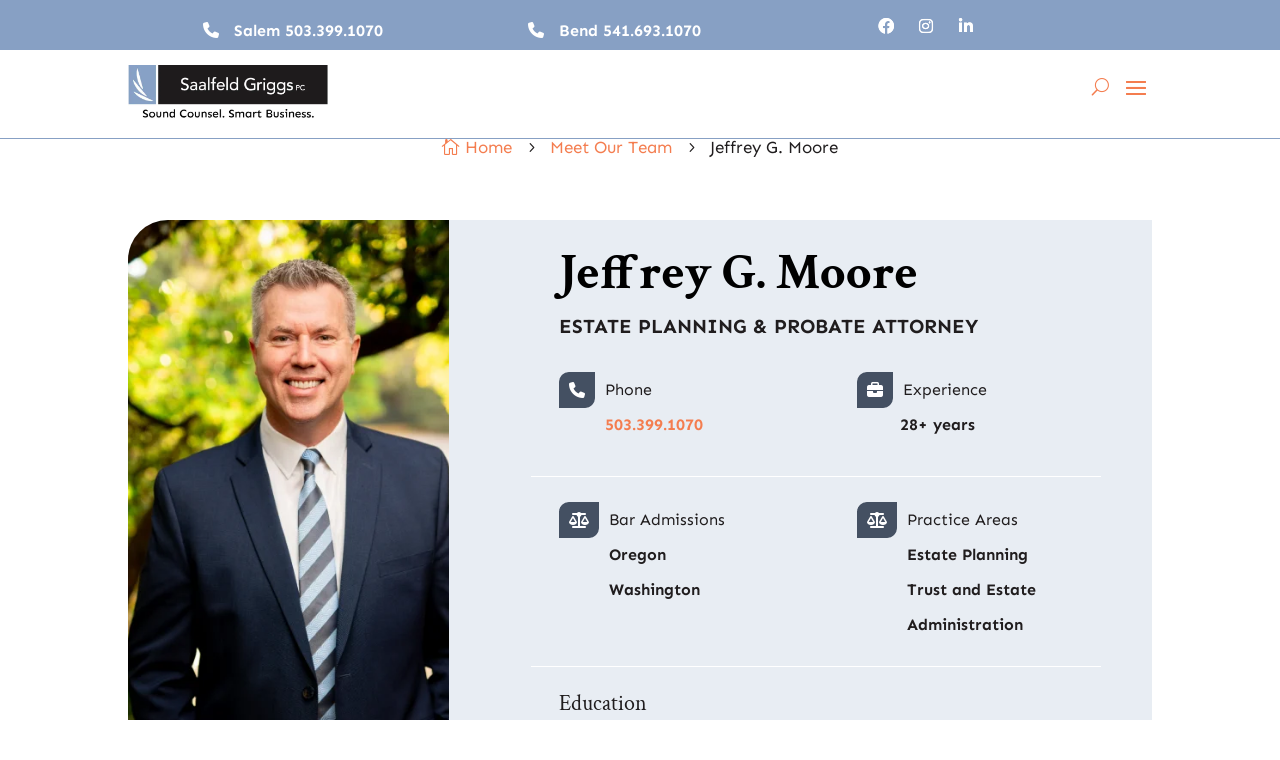

--- FILE ---
content_type: text/html; charset=UTF-8
request_url: https://sglaw.com/lawyers/jeffrey-g-moore/
body_size: 123704
content:
<!DOCTYPE html>
<html lang="en-US">
<head>
	<meta charset="UTF-8" />
<meta http-equiv="X-UA-Compatible" content="IE=edge">
	<link rel="pingback" href="https://sglaw.com/xmlrpc.php" />

	<script type="text/javascript">
		document.documentElement.className = 'js';
	</script>
	
	<link rel="preconnect" href="https://fonts.gstatic.com" crossorigin /><style id="et-builder-googlefonts-cached-inline">/* Original: https://fonts.googleapis.com/css?family=Crimson+Text:regular,italic,600,600italic,700,700italic|Sen:regular,700,800&#038;subset=latin,latin-ext&#038;display=swap *//* User Agent: Mozilla/5.0 (Unknown; Linux x86_64) AppleWebKit/538.1 (KHTML, like Gecko) Safari/538.1 Daum/4.1 */@font-face {font-family: 'Crimson Text';font-style: italic;font-weight: 400;font-display: swap;src: url(https://fonts.gstatic.com/s/crimsontext/v19/wlpogwHKFkZgtmSR3NB0oRJfajhfK_M.ttf) format('truetype');}@font-face {font-family: 'Crimson Text';font-style: italic;font-weight: 600;font-display: swap;src: url(https://fonts.gstatic.com/s/crimsontext/v19/wlprgwHKFkZgtmSR3NB0oRJfajCOD-Nc_LA.ttf) format('truetype');}@font-face {font-family: 'Crimson Text';font-style: italic;font-weight: 700;font-display: swap;src: url(https://fonts.gstatic.com/s/crimsontext/v19/wlprgwHKFkZgtmSR3NB0oRJfajDqDuNc_LA.ttf) format('truetype');}@font-face {font-family: 'Crimson Text';font-style: normal;font-weight: 400;font-display: swap;src: url(https://fonts.gstatic.com/s/crimsontext/v19/wlp2gwHKFkZgtmSR3NB0oRJfYQhW.ttf) format('truetype');}@font-face {font-family: 'Crimson Text';font-style: normal;font-weight: 600;font-display: swap;src: url(https://fonts.gstatic.com/s/crimsontext/v19/wlppgwHKFkZgtmSR3NB0oRJXsCxGAtNV.ttf) format('truetype');}@font-face {font-family: 'Crimson Text';font-style: normal;font-weight: 700;font-display: swap;src: url(https://fonts.gstatic.com/s/crimsontext/v19/wlppgwHKFkZgtmSR3NB0oRJX1C1GAtNV.ttf) format('truetype');}@font-face {font-family: 'Sen';font-style: normal;font-weight: 400;font-display: swap;src: url(https://fonts.gstatic.com/s/sen/v12/6xK0dSxYI9_dkN18-vZKK2EISCq5L4fAkA.ttf) format('truetype');}@font-face {font-family: 'Sen';font-style: normal;font-weight: 700;font-display: swap;src: url(https://fonts.gstatic.com/s/sen/v12/6xK0dSxYI9_dkN18-vZKK2EISM2-L4fAkA.ttf) format('truetype');}@font-face {font-family: 'Sen';font-style: normal;font-weight: 800;font-display: swap;src: url(https://fonts.gstatic.com/s/sen/v12/6xK0dSxYI9_dkN18-vZKK2EISKq-L4fAkA.ttf) format('truetype');}/* User Agent: Mozilla/5.0 (Windows NT 6.1; WOW64; rv:27.0) Gecko/20100101 Firefox/27.0 */@font-face {font-family: 'Crimson Text';font-style: italic;font-weight: 400;font-display: swap;src: url(https://fonts.gstatic.com/l/font?kit=wlpogwHKFkZgtmSR3NB0oRJfajhfK_A&skey=e557500e250d718b&v=v19) format('woff');}@font-face {font-family: 'Crimson Text';font-style: italic;font-weight: 600;font-display: swap;src: url(https://fonts.gstatic.com/l/font?kit=wlprgwHKFkZgtmSR3NB0oRJfajCOD-Nc_LM&skey=297741408878cce6&v=v19) format('woff');}@font-face {font-family: 'Crimson Text';font-style: italic;font-weight: 700;font-display: swap;src: url(https://fonts.gstatic.com/l/font?kit=wlprgwHKFkZgtmSR3NB0oRJfajDqDuNc_LM&skey=278c8c85e53f0d85&v=v19) format('woff');}@font-face {font-family: 'Crimson Text';font-style: normal;font-weight: 400;font-display: swap;src: url(https://fonts.gstatic.com/l/font?kit=wlp2gwHKFkZgtmSR3NB0oRJfYQhV&skey=28fc2c78007b71a9&v=v19) format('woff');}@font-face {font-family: 'Crimson Text';font-style: normal;font-weight: 600;font-display: swap;src: url(https://fonts.gstatic.com/l/font?kit=wlppgwHKFkZgtmSR3NB0oRJXsCxGAtNW&skey=8d0e5c65248ec1b9&v=v19) format('woff');}@font-face {font-family: 'Crimson Text';font-style: normal;font-weight: 700;font-display: swap;src: url(https://fonts.gstatic.com/l/font?kit=wlppgwHKFkZgtmSR3NB0oRJX1C1GAtNW&skey=ac5d7eee4a23d97&v=v19) format('woff');}@font-face {font-family: 'Sen';font-style: normal;font-weight: 400;font-display: swap;src: url(https://fonts.gstatic.com/l/font?kit=6xK0dSxYI9_dkN18-vZKK2EISCq5L4fAkw&skey=d76fdf2735379328&v=v12) format('woff');}@font-face {font-family: 'Sen';font-style: normal;font-weight: 700;font-display: swap;src: url(https://fonts.gstatic.com/l/font?kit=6xK0dSxYI9_dkN18-vZKK2EISM2-L4fAkw&skey=d76fdf2735379328&v=v12) format('woff');}@font-face {font-family: 'Sen';font-style: normal;font-weight: 800;font-display: swap;src: url(https://fonts.gstatic.com/l/font?kit=6xK0dSxYI9_dkN18-vZKK2EISKq-L4fAkw&skey=d76fdf2735379328&v=v12) format('woff');}/* User Agent: Mozilla/5.0 (Windows NT 6.3; rv:39.0) Gecko/20100101 Firefox/39.0 */@font-face {font-family: 'Crimson Text';font-style: italic;font-weight: 400;font-display: swap;src: url(https://fonts.gstatic.com/s/crimsontext/v19/wlpogwHKFkZgtmSR3NB0oRJfajhfK_Y.woff2) format('woff2');}@font-face {font-family: 'Crimson Text';font-style: italic;font-weight: 600;font-display: swap;src: url(https://fonts.gstatic.com/s/crimsontext/v19/wlprgwHKFkZgtmSR3NB0oRJfajCOD-Nc_LU.woff2) format('woff2');}@font-face {font-family: 'Crimson Text';font-style: italic;font-weight: 700;font-display: swap;src: url(https://fonts.gstatic.com/s/crimsontext/v19/wlprgwHKFkZgtmSR3NB0oRJfajDqDuNc_LU.woff2) format('woff2');}@font-face {font-family: 'Crimson Text';font-style: normal;font-weight: 400;font-display: swap;src: url(https://fonts.gstatic.com/s/crimsontext/v19/wlp2gwHKFkZgtmSR3NB0oRJfYQhT.woff2) format('woff2');}@font-face {font-family: 'Crimson Text';font-style: normal;font-weight: 600;font-display: swap;src: url(https://fonts.gstatic.com/s/crimsontext/v19/wlppgwHKFkZgtmSR3NB0oRJXsCxGAtNQ.woff2) format('woff2');}@font-face {font-family: 'Crimson Text';font-style: normal;font-weight: 700;font-display: swap;src: url(https://fonts.gstatic.com/s/crimsontext/v19/wlppgwHKFkZgtmSR3NB0oRJX1C1GAtNQ.woff2) format('woff2');}@font-face {font-family: 'Sen';font-style: normal;font-weight: 400;font-display: swap;src: url(https://fonts.gstatic.com/s/sen/v12/6xK0dSxYI9_dkN18-vZKK2EISCq5L4fAlQ.woff2) format('woff2');}@font-face {font-family: 'Sen';font-style: normal;font-weight: 700;font-display: swap;src: url(https://fonts.gstatic.com/s/sen/v12/6xK0dSxYI9_dkN18-vZKK2EISM2-L4fAlQ.woff2) format('woff2');}@font-face {font-family: 'Sen';font-style: normal;font-weight: 800;font-display: swap;src: url(https://fonts.gstatic.com/s/sen/v12/6xK0dSxYI9_dkN18-vZKK2EISKq-L4fAlQ.woff2) format('woff2');}</style><meta name='robots' content='index, follow, max-image-preview:large, max-snippet:-1, max-video-preview:-1' />
<meta name="viewport" content="width=device-width, initial-scale=1.0, maximum-scale=5.0, user-scalable=yes">
	<!-- This site is optimized with the Yoast SEO plugin v26.7 - https://yoast.com/wordpress/plugins/seo/ -->
	<title>Jeffrey G. Moore | Estate Planning &amp; Probate Attorney | Saalfeld Griggs</title>
	<meta name="description" content="Jeffrey Moore assists his clients with estate planning, probate, estate and trust administration, business succession planning and charitable planning." />
	<link rel="canonical" href="https://sglaw.com/lawyers/jeffrey-g-moore/" />
	<meta property="og:locale" content="en_US" />
	<meta property="og:type" content="article" />
	<meta property="og:title" content="Jeffrey G. Moore | Estate Planning &amp; Probate Attorney | Saalfeld Griggs" />
	<meta property="og:description" content="Jeffrey Moore assists his clients with estate planning, probate, estate and trust administration, business succession planning and charitable planning." />
	<meta property="og:url" content="https://sglaw.com/lawyers/jeffrey-g-moore/" />
	<meta property="og:site_name" content="Saalfeld Griggs PC Law" />
	<meta property="article:publisher" content="https://www.facebook.com/SaalfeldGriggsPC/" />
	<meta property="article:modified_time" content="2025-09-23T20:41:16+00:00" />
	<meta name="twitter:card" content="summary_large_image" />
	<meta name="twitter:label1" content="Est. reading time" />
	<meta name="twitter:data1" content="4 minutes" />
	<script type="application/ld+json" class="yoast-schema-graph">{"@context":"https://schema.org","@graph":[{"@type":"WebPage","@id":"https://sglaw.com/lawyers/jeffrey-g-moore/","url":"https://sglaw.com/lawyers/jeffrey-g-moore/","name":"Jeffrey G. Moore | Estate Planning & Probate Attorney | Saalfeld Griggs","isPartOf":{"@id":"https://sglaw.com/#website"},"datePublished":"2024-02-27T00:58:42+00:00","dateModified":"2025-09-23T20:41:16+00:00","description":"Jeffrey Moore assists his clients with estate planning, probate, estate and trust administration, business succession planning and charitable planning.","breadcrumb":{"@id":"https://sglaw.com/lawyers/jeffrey-g-moore/#breadcrumb"},"inLanguage":"en-US","potentialAction":[{"@type":"ReadAction","target":["https://sglaw.com/lawyers/jeffrey-g-moore/"]}]},{"@type":"BreadcrumbList","@id":"https://sglaw.com/lawyers/jeffrey-g-moore/#breadcrumb","itemListElement":[{"@type":"ListItem","position":1,"name":"Home","item":"https://sglaw.com/"},{"@type":"ListItem","position":2,"name":"Meet Our Team","item":"https://sglaw.com/lawyers/"},{"@type":"ListItem","position":3,"name":"Jeffrey G. Moore"}]},{"@type":"WebSite","@id":"https://sglaw.com/#website","url":"https://sglaw.com/","name":"Saalfeld Griggs","description":"Sound Counsel. Smart Business.","publisher":{"@id":"https://sglaw.com/#organization"},"potentialAction":[{"@type":"SearchAction","target":{"@type":"EntryPoint","urlTemplate":"https://sglaw.com/?s={search_term_string}"},"query-input":{"@type":"PropertyValueSpecification","valueRequired":true,"valueName":"search_term_string"}}],"inLanguage":"en-US"},{"@type":"Organization","@id":"https://sglaw.com/#organization","name":"Saalfeld Griggs","url":"https://sglaw.com/","logo":{"@type":"ImageObject","inLanguage":"en-US","@id":"https://sglaw.com/#/schema/logo/image/","url":"https://sglaw.com/wp-content/uploads/2019/11/sglaw_logo_long.svg","contentUrl":"https://sglaw.com/wp-content/uploads/2019/11/sglaw_logo_long.svg","width":1,"height":1,"caption":"Saalfeld Griggs"},"image":{"@id":"https://sglaw.com/#/schema/logo/image/"},"sameAs":["https://www.facebook.com/SaalfeldGriggsPC/"]}]}</script>
	<!-- / Yoast SEO plugin. -->


<link rel='dns-prefetch' href='//use.fontawesome.com' />
<link rel="alternate" type="application/rss+xml" title="Saalfeld Griggs PC Law &raquo; Feed" href="https://sglaw.com/feed/" />
<link rel="alternate" title="oEmbed (JSON)" type="application/json+oembed" href="https://sglaw.com/wp-json/oembed/1.0/embed?url=https%3A%2F%2Fsglaw.com%2Flawyers%2Fjeffrey-g-moore%2F" />
<link rel="alternate" title="oEmbed (XML)" type="text/xml+oembed" href="https://sglaw.com/wp-json/oembed/1.0/embed?url=https%3A%2F%2Fsglaw.com%2Flawyers%2Fjeffrey-g-moore%2F&#038;format=xml" />
<meta content="Divi Child Theme v.1.0.0" name="generator"/>
<link rel='stylesheet' id='dashicons-css' href='https://sglaw.com/wp-includes/css/dashicons.min.css?ver=6.9' type='text/css' media='all' />
<link rel='stylesheet' id='menu-icon-font-awesome-css' href='https://sglaw.com/wp-content/plugins/menu-icons/css/fontawesome/css/all.min.css?ver=5.15.4' type='text/css' media='all' />
<link rel='stylesheet' id='menu-icons-extra-css' href='https://sglaw.com/wp-content/plugins/menu-icons/css/extra.min.css?ver=0.13.20' type='text/css' media='all' />
<link rel='stylesheet' id='wp-components-css' href='https://sglaw.com/wp-includes/css/dist/components/style.min.css?ver=6.9' type='text/css' media='all' />
<link rel='stylesheet' id='wp-preferences-css' href='https://sglaw.com/wp-includes/css/dist/preferences/style.min.css?ver=6.9' type='text/css' media='all' />
<link rel='stylesheet' id='wp-block-editor-css' href='https://sglaw.com/wp-includes/css/dist/block-editor/style.min.css?ver=6.9' type='text/css' media='all' />
<link rel='stylesheet' id='popup-maker-block-library-style-css' href='https://sglaw.com/wp-content/plugins/popup-maker/dist/packages/block-library-style.css?ver=dbea705cfafe089d65f1' type='text/css' media='all' />
<link rel='stylesheet' id='ctct_form_styles-css' href='https://sglaw.com/wp-content/plugins/constant-contact-forms/assets/css/style.css?ver=2.15.2' type='text/css' media='all' />
<link rel='stylesheet' id='supreme_maps-leaflet-css' href='https://sglaw.com/wp-content/plugins/supreme-maps/assets/leaflet/leaflet.css?ver=1.1.1' type='text/css' media='all' />
<link rel='stylesheet' id='supreme-maps-styles-css' href='https://sglaw.com/wp-content/plugins/supreme-maps/styles/style.min.css?ver=1.0.0' type='text/css' media='all' />
<link rel='stylesheet' id='dsm-easy-theme-builder-style-css' href='https://sglaw.com/wp-content/plugins/supreme-modules-pro-for-divi/public/css/dsm-easy-tb.css?ver=4.9.97.39' type='text/css' media='all' />
<style id='dsm-easy-theme-builder-style-inline-css' type='text/css'>
.et-db.dsm_fixed_header_shrink.dsm_fixed_header_shrink_active #et-boc header.et-l--header.et-l img { max-width: 70%; }
/*# sourceURL=dsm-easy-theme-builder-style-inline-css */
</style>
<link rel='stylesheet' id='tmm-css' href='https://sglaw.com/wp-content/plugins/team-members/inc/css/tmm_style.css?ver=6.9' type='text/css' media='all' />
<link rel='stylesheet' id='ds-icon-party-css' href='https://sglaw.com/wp-content/plugins/ds-divi-icon-party/css/style.min.css?ver=1.1.11' type='text/css' media='all' />
<link rel='stylesheet' id='ds-icon-party-font-awesome-css' href='https://use.fontawesome.com/releases/v6.4.2/css/all.css?ver=1.1.11' type='text/css' media='all' />
<link rel='stylesheet' id='divi-style-parent-css' href='https://sglaw.com/wp-content/themes/Divi/style-static.min.css?ver=4.27.5' type='text/css' media='all' />
<link rel='stylesheet' id='divi-style-pum-css' href='https://sglaw.com/wp-content/themes/Divi-child/style.css?ver=4.27.5' type='text/css' media='all' />
<script type="text/javascript" src="https://sglaw.com/wp-includes/js/jquery/jquery.min.js?ver=3.7.1" id="jquery-core-js"></script>
<script type="text/javascript" src="https://sglaw.com/wp-includes/js/jquery/jquery-migrate.min.js?ver=3.4.1" id="jquery-migrate-js"></script>
<link rel="https://api.w.org/" href="https://sglaw.com/wp-json/" /><link rel="alternate" title="JSON" type="application/json" href="https://sglaw.com/wp-json/wp/v2/pages/215007" /><link rel="EditURI" type="application/rsd+xml" title="RSD" href="https://sglaw.com/xmlrpc.php?rsd" />
<meta name="generator" content="WordPress 6.9" />
<link rel='shortlink' href='https://sglaw.com/?p=215007' />
<!-- HFCM by 99 Robots - Snippet # 14: Jeffrey Moore -->
<script type="application/ld+json">
{
"@context": "https://www.schema.org",
"@type": "Person",
"name": "Jeffrey G. Moore",
"alumniOf": [
	{
	 "@type": "CollegeOrUniversity",
	 "name": "Brigham Young University",
	 "hasCredential": "B.S., cum laude, 1995"
	},
	{
	 "@type": "CollegeOrUniversity",
	 "name": "Brigham Young University, J. Reuben Clark Law School",
	"hasCredential": "J.D., cum laude, 1988"
	}
],
"Description": "Jeffrey Moore limits his practice to estate planning, estate and trust administration, probate, business succession planning and charitable planning. He is a shareholder in the firm and is the Leader for the firm’s Estate Planning Group. Jeff works with clients to properly plan for incapacity and death. He enjoys the work because he feels that appropriate planning significantly reduces the stress on loved ones during challenging times with the added benefit of doing so in a more economically efficient manner. As an attorney experienced in this area, Jeff can attest that such planning provides clients with the peace of mind that comes with preparing for the unexpected.",
"jobTitle": "Lawyer",
"worksFor": [
	{
		"@type": "Organization",
		"name": "Saalfeld Griggs PC.",
	"sameAs": [
    "https://www.linkedin.com/company/saalfeld-griggs-business-lawyers/",
    "https://www.facebook.com/SaalfeldGriggsPC/",
    "https://twitter.com/saalfeldgriggs",
    "https://www.instagram.com/saalfeldgriggs/"
		]
	}
],
"url": "https://sglaw.com/lawyers/jeffrey-g-moore/",
"image": "https://sglaw.com/wp-content/uploads/2019/12/Jeff03-1344x1920.jpg",
"address": {
    "@type": "PostalAddress",
    "addressLocality": "Salem",
    "addressRegion": "OR",
    "postalCode": "97301",
    "streetAddress": "250 Church Street SE, Suite 200"
  }
}
</script>

<!-- /end HFCM by 99 Robots -->
<!-- HFCM by 99 Robots - Snippet # 26: Google Analytics -->
<!-- Google tag (gtag.js) -->
<script async src="https://www.googletagmanager.com/gtag/js?id=G-CWWQC01ZF2"></script>
<script>
  window.dataLayer = window.dataLayer || [];
  function gtag(){dataLayer.push(arguments);}
  gtag('js', new Date());

  gtag('config', 'G-CWWQC01ZF2');
</script>
<!-- /end HFCM by 99 Robots -->
<meta name="generator" content="performance-lab 4.0.1; plugins: ">
<meta name="ti-site-data" content="[base64]" />
<script> (function(){ var s = document.createElement('script'); var h = document.querySelector('head') || document.body; s.src = 'https://acsbapp.com/apps/app/dist/js/app.js'; s.async = true; s.onload = function(){ acsbJS.init(); }; h.appendChild(s); })(); </script>


<style type="text/css" id="custom-background-css">
body.custom-background { background-color: #ffffff; }
</style>
	<script>document.addEventListener('DOMContentLoaded', function () {
  const prev = document.querySelector('.swiper-button-prev');
  const next = document.querySelector('.swiper-button-next');
  if (prev) {
    prev.setAttribute('role', 'button');
    prev.setAttribute('aria-label', 'Previous slide');
    prev.setAttribute('tabindex', '0');
  }
  if (next) {
    next.setAttribute('role', 'button');
    next.setAttribute('aria-label', 'Next slide');
    next.setAttribute('tabindex', '0');
  }
});</script><script>
document.addEventListener('DOMContentLoaded', function () {
  const bullets = document.querySelectorAll('.swiper-pagination-bullet');
  bullets.forEach((bullet, index) => {
    bullet.setAttribute('aria-label', 'Go to slide ' + (index + 1));
  });
});
</script><script>
document.addEventListener('DOMContentLoaded', function () {
  const links = document.querySelectorAll('a[target="_blank"]');
  links.forEach(link => {
    if (!link.hasAttribute('aria-label')) {
      const linkText = link.textContent.trim() || link.href;
      link.setAttribute('aria-label', linkText + ', opens in a new tab');
    }
  });
});
</script><!-- Removes layout shift on page load-->
<style type="text/css">
  .hidden {opacity: 0;}
</style>
<script type="text/javascript">
  jQuery('html').addClass('hidden');
  jQuery(document).ready(function() {
  jQuery('html').removeClass('hidden');
});
</script>

<!-- Font Awesome library -->
<script src="https://kit.fontawesome.com/be30310a5b.js" crossorigin="anonymous"></script>
<!--End-->

<!-- Closable Accordion -->
<script>
jQuery(function($){
 $('.et_pb_toggle_title').click(function(){
  var $toggle = $(this).closest('.et_pb_toggle');
  if (!$toggle.hasClass('et_pb_accordion_toggling')) {
   var $accordion = $toggle.closest('.et_pb_accordion');
   if ($toggle.hasClass('et_pb_toggle_open')) {
	$accordion.addClass('et_pb_accordion_toggling');
	$toggle.find('.et_pb_toggle_content').slideToggle(700, function() { 
	 $toggle.removeClass('et_pb_toggle_open').addClass('et_pb_toggle_close');

	});
   }
   setTimeout(function(){ 
	$accordion.removeClass('et_pb_accordion_toggling'); 
   }, 750);
  }
 });
});
</script>

<!--Tooltip Text Hide -->
<script>jQuery(document).ready(function($) {
$('img[title]').each(function() { $(this).removeAttr('title'); });
});</script>

<!-- Global site tag (gtag.js) - Google Analytics -->
<script async src="https://www.googletagmanager.com/gtag/js?id=G-2WRVWVK89V"></script>
<script>
  window.dataLayer = window.dataLayer || [];
  function gtag(){dataLayer.push(arguments);}
  gtag('js', new Date());

  gtag('config', 'G-L1WRDWVMQX');
</script>

<!-- Google tag (gtag.js) -->
<script async src="https://www.googletagmanager.com/gtag/js?id=G-CWWQC01ZF2"></script>
<script>
  window.dataLayer = window.dataLayer || [];
  function gtag(){dataLayer.push(arguments);}
  gtag('js', new Date());

  gtag('config', 'G-CWWQC01ZF2');
</script>
<link rel="icon" href="https://sglaw.com/wp-content/uploads/2024/01/cropped-cropped-favicon-192x192-1-32x32.png" sizes="32x32" />
<link rel="icon" href="https://sglaw.com/wp-content/uploads/2024/01/cropped-cropped-favicon-192x192-1-192x192.png" sizes="192x192" />
<link rel="apple-touch-icon" href="https://sglaw.com/wp-content/uploads/2024/01/cropped-cropped-favicon-192x192-1-180x180.png" />
<meta name="msapplication-TileImage" content="https://sglaw.com/wp-content/uploads/2024/01/cropped-cropped-favicon-192x192-1-270x270.png" />
<style id="et-divi-customizer-global-cached-inline-styles">body,.et_pb_column_1_2 .et_quote_content blockquote cite,.et_pb_column_1_2 .et_link_content a.et_link_main_url,.et_pb_column_1_3 .et_quote_content blockquote cite,.et_pb_column_3_8 .et_quote_content blockquote cite,.et_pb_column_1_4 .et_quote_content blockquote cite,.et_pb_blog_grid .et_quote_content blockquote cite,.et_pb_column_1_3 .et_link_content a.et_link_main_url,.et_pb_column_3_8 .et_link_content a.et_link_main_url,.et_pb_column_1_4 .et_link_content a.et_link_main_url,.et_pb_blog_grid .et_link_content a.et_link_main_url,body .et_pb_bg_layout_light .et_pb_post p,body .et_pb_bg_layout_dark .et_pb_post p{font-size:17px}.et_pb_slide_content,.et_pb_best_value{font-size:19px}body{color:#201d1e}h1,h2,h3,h4,h5,h6{color:#201d1e}#et_search_icon:hover,.mobile_menu_bar:before,.mobile_menu_bar:after,.et_toggle_slide_menu:after,.et-social-icon a:hover,.et_pb_sum,.et_pb_pricing li a,.et_pb_pricing_table_button,.et_overlay:before,.entry-summary p.price ins,.et_pb_member_social_links a:hover,.et_pb_widget li a:hover,.et_pb_filterable_portfolio .et_pb_portfolio_filters li a.active,.et_pb_filterable_portfolio .et_pb_portofolio_pagination ul li a.active,.et_pb_gallery .et_pb_gallery_pagination ul li a.active,.wp-pagenavi span.current,.wp-pagenavi a:hover,.nav-single a,.tagged_as a,.posted_in a{color:#f47d4f}.et_pb_contact_submit,.et_password_protected_form .et_submit_button,.et_pb_bg_layout_light .et_pb_newsletter_button,.comment-reply-link,.form-submit .et_pb_button,.et_pb_bg_layout_light .et_pb_promo_button,.et_pb_bg_layout_light .et_pb_more_button,.et_pb_contact p input[type="checkbox"]:checked+label i:before,.et_pb_bg_layout_light.et_pb_module.et_pb_button{color:#f47d4f}.footer-widget h4{color:#f47d4f}.et-search-form,.nav li ul,.et_mobile_menu,.footer-widget li:before,.et_pb_pricing li:before,blockquote{border-color:#f47d4f}.et_pb_counter_amount,.et_pb_featured_table .et_pb_pricing_heading,.et_quote_content,.et_link_content,.et_audio_content,.et_pb_post_slider.et_pb_bg_layout_dark,.et_slide_in_menu_container,.et_pb_contact p input[type="radio"]:checked+label i:before{background-color:#f47d4f}.container,.et_pb_row,.et_pb_slider .et_pb_container,.et_pb_fullwidth_section .et_pb_title_container,.et_pb_fullwidth_section .et_pb_title_featured_container,.et_pb_fullwidth_header:not(.et_pb_fullscreen) .et_pb_fullwidth_header_container{max-width:1920px}.et_boxed_layout #page-container,.et_boxed_layout.et_non_fixed_nav.et_transparent_nav #page-container #top-header,.et_boxed_layout.et_non_fixed_nav.et_transparent_nav #page-container #main-header,.et_fixed_nav.et_boxed_layout #page-container #top-header,.et_fixed_nav.et_boxed_layout #page-container #main-header,.et_boxed_layout #page-container .container,.et_boxed_layout #page-container .et_pb_row{max-width:2080px}a{color:#f47d4f}#main-header,#main-header .nav li ul,.et-search-form,#main-header .et_mobile_menu{background-color:rgba(255,255,255,0.99)}.et_secondary_nav_enabled #page-container #top-header{background-color:#87a0c4!important}#et-secondary-nav li ul{background-color:#87a0c4}#et-secondary-nav li ul{background-color:#ffffff}#et-secondary-nav li ul a{color:#201d1e}.et_header_style_centered .mobile_nav .select_page,.et_header_style_split .mobile_nav .select_page,.et_nav_text_color_light #top-menu>li>a,.et_nav_text_color_dark #top-menu>li>a,#top-menu a,.et_mobile_menu li a,.et_nav_text_color_light .et_mobile_menu li a,.et_nav_text_color_dark .et_mobile_menu li a,#et_search_icon:before,.et_search_form_container input,span.et_close_search_field:after,#et-top-navigation .et-cart-info{color:#201d1e}.et_search_form_container input::-moz-placeholder{color:#201d1e}.et_search_form_container input::-webkit-input-placeholder{color:#201d1e}.et_search_form_container input:-ms-input-placeholder{color:#201d1e}#main-header .nav li ul a{color:#333333}#top-header,#top-header a,#et-secondary-nav li li a,#top-header .et-social-icon a:before{font-size:14px}#top-menu li a{font-size:16px}body.et_vertical_nav .container.et_search_form_container .et-search-form input{font-size:16px!important}#top-menu li.current-menu-ancestor>a,#top-menu li.current-menu-item>a,#top-menu li.current_page_item>a{color:#f47d4f}#main-footer{background-color:#f2f2f2}#footer-widgets .footer-widget a,#footer-widgets .footer-widget li a,#footer-widgets .footer-widget li a:hover{color:rgba(255,255,255,0.83)}.footer-widget{color:rgba(255,255,255,0.83)}#main-footer .footer-widget h4,#main-footer .widget_block h1,#main-footer .widget_block h2,#main-footer .widget_block h3,#main-footer .widget_block h4,#main-footer .widget_block h5,#main-footer .widget_block h6{color:#ffffff}.footer-widget li:before{border-color:#4387a2}#footer-widgets .footer-widget li:before{top:11.45px}.bottom-nav,.bottom-nav a,.bottom-nav li.current-menu-item a{color:rgba(255,255,255,0.83)}#et-footer-nav .bottom-nav li.current-menu-item a{color:rgba(67,135,162,0.83)}#footer-info,#footer-info a{color:rgba(255,255,255,0.59)}#footer-bottom .et-social-icon a{color:rgba(255,255,255,0.59)}#main-header{box-shadow:none}.et-fixed-header#main-header{box-shadow:none!important}body .et_pb_button{background-color:#445062;border-width:0px!important;font-weight:bold;font-style:normal;text-transform:none;text-decoration:none;}body.et_pb_button_helper_class .et_pb_button,body.et_pb_button_helper_class .et_pb_module.et_pb_button{color:#ffffff}body .et_pb_bg_layout_light.et_pb_button:hover,body .et_pb_bg_layout_light .et_pb_button:hover,body .et_pb_button:hover{background-color:#445062}h1,h2,h3,h4,h5,h6,.et_quote_content blockquote p,.et_pb_slide_description .et_pb_slide_title{line-height:1.2em}@media only screen and (min-width:981px){.et_header_style_left #et-top-navigation,.et_header_style_split #et-top-navigation{padding:28px 0 0 0}.et_header_style_left #et-top-navigation nav>ul>li>a,.et_header_style_split #et-top-navigation nav>ul>li>a{padding-bottom:28px}.et_header_style_split .centered-inline-logo-wrap{width:56px;margin:-56px 0}.et_header_style_split .centered-inline-logo-wrap #logo{max-height:56px}.et_pb_svg_logo.et_header_style_split .centered-inline-logo-wrap #logo{height:56px}.et_header_style_centered #top-menu>li>a{padding-bottom:10px}.et_header_style_slide #et-top-navigation,.et_header_style_fullscreen #et-top-navigation{padding:19px 0 19px 0!important}.et_header_style_centered #main-header .logo_container{height:56px}#logo{max-height:70%}.et_pb_svg_logo #logo{height:70%}.et_header_style_left .et-fixed-header #et-top-navigation,.et_header_style_split .et-fixed-header #et-top-navigation{padding:28px 0 0 0}.et_header_style_left .et-fixed-header #et-top-navigation nav>ul>li>a,.et_header_style_split .et-fixed-header #et-top-navigation nav>ul>li>a{padding-bottom:28px}.et_header_style_centered header#main-header.et-fixed-header .logo_container{height:56px}.et_header_style_split #main-header.et-fixed-header .centered-inline-logo-wrap{width:56px;margin:-56px 0}.et_header_style_split .et-fixed-header .centered-inline-logo-wrap #logo{max-height:56px}.et_pb_svg_logo.et_header_style_split .et-fixed-header .centered-inline-logo-wrap #logo{height:56px}.et_header_style_slide .et-fixed-header #et-top-navigation,.et_header_style_fullscreen .et-fixed-header #et-top-navigation{padding:19px 0 19px 0!important}.et_fixed_nav #page-container .et-fixed-header#top-header{background-color:#87a0c4!important}.et_fixed_nav #page-container .et-fixed-header#top-header #et-secondary-nav li ul{background-color:#87a0c4}.et-fixed-header #top-menu a,.et-fixed-header #et_search_icon:before,.et-fixed-header #et_top_search .et-search-form input,.et-fixed-header .et_search_form_container input,.et-fixed-header .et_close_search_field:after,.et-fixed-header #et-top-navigation .et-cart-info{color:#333333!important}.et-fixed-header .et_search_form_container input::-moz-placeholder{color:#333333!important}.et-fixed-header .et_search_form_container input::-webkit-input-placeholder{color:#333333!important}.et-fixed-header .et_search_form_container input:-ms-input-placeholder{color:#333333!important}.et-fixed-header #top-menu li.current-menu-ancestor>a,.et-fixed-header #top-menu li.current-menu-item>a,.et-fixed-header #top-menu li.current_page_item>a{color:#f47d4f!important}}@media only screen and (min-width:2400px){.et_pb_row{padding:48px 0}.et_pb_section{padding:96px 0}.single.et_pb_pagebuilder_layout.et_full_width_page .et_post_meta_wrapper{padding-top:144px}.et_pb_fullwidth_section{padding:0}}	h1,h2,h3,h4,h5,h6{font-family:'Crimson Text',Georgia,"Times New Roman",serif}body,input,textarea,select{font-family:'Sen',Helvetica,Arial,Lucida,sans-serif}.et_pb_button{font-family:'Sen',Helvetica,Arial,Lucida,sans-serif}#main-header,#et-top-navigation{font-family:'Sen',Helvetica,Arial,Lucida,sans-serif}#top-header .container{font-family:'Sen',Helvetica,Arial,Lucida,sans-serif}.no-center{align-items:normal!important}.text-blurb{display:flex;flex-wrap:nowrap;align-items:normal!important}.et_pb_menu--style-left_aligned .et_pb_menu__logo{width:100%;height:6vw!important}.et-social-phone:after{content:"Bend Location 541.693.1070"}@media all and (max-width:980px){#et-info{padding-top:10px!important}#et-info li{padding-top:5px!important}}@media all and (max-width:600px){#et-info,#et-secondary-menu,.et-social.phone:after{text-align:center;display:block;float:none}}@media all and (max-width:600px){.et-social-phone{display:block!important}.brands{display:none!important}}@media only screen and (max-width:1779px){#et_mobile_nav_menu{display:block!important}#top-menu{display:none!important}}.container .clearfix .et_menu_container{padding-top:20px!important;padding-bottom:20px!important}.et_pb_button,.special-menu a{border-radius:80px 10px!important}.et_mobile_menu{height:50vh;overflow-y:scroll}.special-menu a{padding:10px 30px!important;background:#F47D4F;color:#fff!important}.special-menu a:hover{padding:10px 30px!important;background:#F47D4F;color:#ffffff!important;opacity:1!important}.et_fixed_header .special-menu a{padding:10px 30px!important;background:#F47D4F;color:#ffffff!important;opacity:1!important}.et_fixed_header .special-menu a:hover{padding:10px!important;background:#F47D4F;color:#ffffff!important;opacity:1!important}@media only screen and (min-width:981px){.et-fixed-header #top-menu .special-menu a{color:#ffffff!important}}@media only screen and (min-width:981px){.et-fixed-header #top-menu li.current-menu-item.special-menu a{color:#ffffff!important}}@media only screen and (min-width:981px){.et-fixed-header #top-menu li.current-menu-item.special-menu a:hover{color:#ffffff!important;background-color:#8C583A!important}}@media all and (min-width:1481px){.special-menu a{margin-top:-11px!important}}@media only screen and (min-width:1461px) and (max-width:1485px){#et_mobile_nav_menu{display:block!important}#top-menu{display:none!important}}.btn-inline .et_pb_button_module_wrapper{display:inline-block;margin-right:15px}.fa-solid{background-color:#445062;padding:10px;color:#ffffff;border-radius:10px 0 10px 0}</style><style id='global-styles-inline-css' type='text/css'>
:root{--wp--preset--aspect-ratio--square: 1;--wp--preset--aspect-ratio--4-3: 4/3;--wp--preset--aspect-ratio--3-4: 3/4;--wp--preset--aspect-ratio--3-2: 3/2;--wp--preset--aspect-ratio--2-3: 2/3;--wp--preset--aspect-ratio--16-9: 16/9;--wp--preset--aspect-ratio--9-16: 9/16;--wp--preset--color--black: #000000;--wp--preset--color--cyan-bluish-gray: #abb8c3;--wp--preset--color--white: #ffffff;--wp--preset--color--pale-pink: #f78da7;--wp--preset--color--vivid-red: #cf2e2e;--wp--preset--color--luminous-vivid-orange: #ff6900;--wp--preset--color--luminous-vivid-amber: #fcb900;--wp--preset--color--light-green-cyan: #7bdcb5;--wp--preset--color--vivid-green-cyan: #00d084;--wp--preset--color--pale-cyan-blue: #8ed1fc;--wp--preset--color--vivid-cyan-blue: #0693e3;--wp--preset--color--vivid-purple: #9b51e0;--wp--preset--gradient--vivid-cyan-blue-to-vivid-purple: linear-gradient(135deg,rgb(6,147,227) 0%,rgb(155,81,224) 100%);--wp--preset--gradient--light-green-cyan-to-vivid-green-cyan: linear-gradient(135deg,rgb(122,220,180) 0%,rgb(0,208,130) 100%);--wp--preset--gradient--luminous-vivid-amber-to-luminous-vivid-orange: linear-gradient(135deg,rgb(252,185,0) 0%,rgb(255,105,0) 100%);--wp--preset--gradient--luminous-vivid-orange-to-vivid-red: linear-gradient(135deg,rgb(255,105,0) 0%,rgb(207,46,46) 100%);--wp--preset--gradient--very-light-gray-to-cyan-bluish-gray: linear-gradient(135deg,rgb(238,238,238) 0%,rgb(169,184,195) 100%);--wp--preset--gradient--cool-to-warm-spectrum: linear-gradient(135deg,rgb(74,234,220) 0%,rgb(151,120,209) 20%,rgb(207,42,186) 40%,rgb(238,44,130) 60%,rgb(251,105,98) 80%,rgb(254,248,76) 100%);--wp--preset--gradient--blush-light-purple: linear-gradient(135deg,rgb(255,206,236) 0%,rgb(152,150,240) 100%);--wp--preset--gradient--blush-bordeaux: linear-gradient(135deg,rgb(254,205,165) 0%,rgb(254,45,45) 50%,rgb(107,0,62) 100%);--wp--preset--gradient--luminous-dusk: linear-gradient(135deg,rgb(255,203,112) 0%,rgb(199,81,192) 50%,rgb(65,88,208) 100%);--wp--preset--gradient--pale-ocean: linear-gradient(135deg,rgb(255,245,203) 0%,rgb(182,227,212) 50%,rgb(51,167,181) 100%);--wp--preset--gradient--electric-grass: linear-gradient(135deg,rgb(202,248,128) 0%,rgb(113,206,126) 100%);--wp--preset--gradient--midnight: linear-gradient(135deg,rgb(2,3,129) 0%,rgb(40,116,252) 100%);--wp--preset--font-size--small: 13px;--wp--preset--font-size--medium: 20px;--wp--preset--font-size--large: 36px;--wp--preset--font-size--x-large: 42px;--wp--preset--spacing--20: 0.44rem;--wp--preset--spacing--30: 0.67rem;--wp--preset--spacing--40: 1rem;--wp--preset--spacing--50: 1.5rem;--wp--preset--spacing--60: 2.25rem;--wp--preset--spacing--70: 3.38rem;--wp--preset--spacing--80: 5.06rem;--wp--preset--shadow--natural: 6px 6px 9px rgba(0, 0, 0, 0.2);--wp--preset--shadow--deep: 12px 12px 50px rgba(0, 0, 0, 0.4);--wp--preset--shadow--sharp: 6px 6px 0px rgba(0, 0, 0, 0.2);--wp--preset--shadow--outlined: 6px 6px 0px -3px rgb(255, 255, 255), 6px 6px rgb(0, 0, 0);--wp--preset--shadow--crisp: 6px 6px 0px rgb(0, 0, 0);}:root { --wp--style--global--content-size: 823px;--wp--style--global--wide-size: 1080px; }:where(body) { margin: 0; }.wp-site-blocks > .alignleft { float: left; margin-right: 2em; }.wp-site-blocks > .alignright { float: right; margin-left: 2em; }.wp-site-blocks > .aligncenter { justify-content: center; margin-left: auto; margin-right: auto; }:where(.is-layout-flex){gap: 0.5em;}:where(.is-layout-grid){gap: 0.5em;}.is-layout-flow > .alignleft{float: left;margin-inline-start: 0;margin-inline-end: 2em;}.is-layout-flow > .alignright{float: right;margin-inline-start: 2em;margin-inline-end: 0;}.is-layout-flow > .aligncenter{margin-left: auto !important;margin-right: auto !important;}.is-layout-constrained > .alignleft{float: left;margin-inline-start: 0;margin-inline-end: 2em;}.is-layout-constrained > .alignright{float: right;margin-inline-start: 2em;margin-inline-end: 0;}.is-layout-constrained > .aligncenter{margin-left: auto !important;margin-right: auto !important;}.is-layout-constrained > :where(:not(.alignleft):not(.alignright):not(.alignfull)){max-width: var(--wp--style--global--content-size);margin-left: auto !important;margin-right: auto !important;}.is-layout-constrained > .alignwide{max-width: var(--wp--style--global--wide-size);}body .is-layout-flex{display: flex;}.is-layout-flex{flex-wrap: wrap;align-items: center;}.is-layout-flex > :is(*, div){margin: 0;}body .is-layout-grid{display: grid;}.is-layout-grid > :is(*, div){margin: 0;}body{padding-top: 0px;padding-right: 0px;padding-bottom: 0px;padding-left: 0px;}:root :where(.wp-element-button, .wp-block-button__link){background-color: #32373c;border-width: 0;color: #fff;font-family: inherit;font-size: inherit;font-style: inherit;font-weight: inherit;letter-spacing: inherit;line-height: inherit;padding-top: calc(0.667em + 2px);padding-right: calc(1.333em + 2px);padding-bottom: calc(0.667em + 2px);padding-left: calc(1.333em + 2px);text-decoration: none;text-transform: inherit;}.has-black-color{color: var(--wp--preset--color--black) !important;}.has-cyan-bluish-gray-color{color: var(--wp--preset--color--cyan-bluish-gray) !important;}.has-white-color{color: var(--wp--preset--color--white) !important;}.has-pale-pink-color{color: var(--wp--preset--color--pale-pink) !important;}.has-vivid-red-color{color: var(--wp--preset--color--vivid-red) !important;}.has-luminous-vivid-orange-color{color: var(--wp--preset--color--luminous-vivid-orange) !important;}.has-luminous-vivid-amber-color{color: var(--wp--preset--color--luminous-vivid-amber) !important;}.has-light-green-cyan-color{color: var(--wp--preset--color--light-green-cyan) !important;}.has-vivid-green-cyan-color{color: var(--wp--preset--color--vivid-green-cyan) !important;}.has-pale-cyan-blue-color{color: var(--wp--preset--color--pale-cyan-blue) !important;}.has-vivid-cyan-blue-color{color: var(--wp--preset--color--vivid-cyan-blue) !important;}.has-vivid-purple-color{color: var(--wp--preset--color--vivid-purple) !important;}.has-black-background-color{background-color: var(--wp--preset--color--black) !important;}.has-cyan-bluish-gray-background-color{background-color: var(--wp--preset--color--cyan-bluish-gray) !important;}.has-white-background-color{background-color: var(--wp--preset--color--white) !important;}.has-pale-pink-background-color{background-color: var(--wp--preset--color--pale-pink) !important;}.has-vivid-red-background-color{background-color: var(--wp--preset--color--vivid-red) !important;}.has-luminous-vivid-orange-background-color{background-color: var(--wp--preset--color--luminous-vivid-orange) !important;}.has-luminous-vivid-amber-background-color{background-color: var(--wp--preset--color--luminous-vivid-amber) !important;}.has-light-green-cyan-background-color{background-color: var(--wp--preset--color--light-green-cyan) !important;}.has-vivid-green-cyan-background-color{background-color: var(--wp--preset--color--vivid-green-cyan) !important;}.has-pale-cyan-blue-background-color{background-color: var(--wp--preset--color--pale-cyan-blue) !important;}.has-vivid-cyan-blue-background-color{background-color: var(--wp--preset--color--vivid-cyan-blue) !important;}.has-vivid-purple-background-color{background-color: var(--wp--preset--color--vivid-purple) !important;}.has-black-border-color{border-color: var(--wp--preset--color--black) !important;}.has-cyan-bluish-gray-border-color{border-color: var(--wp--preset--color--cyan-bluish-gray) !important;}.has-white-border-color{border-color: var(--wp--preset--color--white) !important;}.has-pale-pink-border-color{border-color: var(--wp--preset--color--pale-pink) !important;}.has-vivid-red-border-color{border-color: var(--wp--preset--color--vivid-red) !important;}.has-luminous-vivid-orange-border-color{border-color: var(--wp--preset--color--luminous-vivid-orange) !important;}.has-luminous-vivid-amber-border-color{border-color: var(--wp--preset--color--luminous-vivid-amber) !important;}.has-light-green-cyan-border-color{border-color: var(--wp--preset--color--light-green-cyan) !important;}.has-vivid-green-cyan-border-color{border-color: var(--wp--preset--color--vivid-green-cyan) !important;}.has-pale-cyan-blue-border-color{border-color: var(--wp--preset--color--pale-cyan-blue) !important;}.has-vivid-cyan-blue-border-color{border-color: var(--wp--preset--color--vivid-cyan-blue) !important;}.has-vivid-purple-border-color{border-color: var(--wp--preset--color--vivid-purple) !important;}.has-vivid-cyan-blue-to-vivid-purple-gradient-background{background: var(--wp--preset--gradient--vivid-cyan-blue-to-vivid-purple) !important;}.has-light-green-cyan-to-vivid-green-cyan-gradient-background{background: var(--wp--preset--gradient--light-green-cyan-to-vivid-green-cyan) !important;}.has-luminous-vivid-amber-to-luminous-vivid-orange-gradient-background{background: var(--wp--preset--gradient--luminous-vivid-amber-to-luminous-vivid-orange) !important;}.has-luminous-vivid-orange-to-vivid-red-gradient-background{background: var(--wp--preset--gradient--luminous-vivid-orange-to-vivid-red) !important;}.has-very-light-gray-to-cyan-bluish-gray-gradient-background{background: var(--wp--preset--gradient--very-light-gray-to-cyan-bluish-gray) !important;}.has-cool-to-warm-spectrum-gradient-background{background: var(--wp--preset--gradient--cool-to-warm-spectrum) !important;}.has-blush-light-purple-gradient-background{background: var(--wp--preset--gradient--blush-light-purple) !important;}.has-blush-bordeaux-gradient-background{background: var(--wp--preset--gradient--blush-bordeaux) !important;}.has-luminous-dusk-gradient-background{background: var(--wp--preset--gradient--luminous-dusk) !important;}.has-pale-ocean-gradient-background{background: var(--wp--preset--gradient--pale-ocean) !important;}.has-electric-grass-gradient-background{background: var(--wp--preset--gradient--electric-grass) !important;}.has-midnight-gradient-background{background: var(--wp--preset--gradient--midnight) !important;}.has-small-font-size{font-size: var(--wp--preset--font-size--small) !important;}.has-medium-font-size{font-size: var(--wp--preset--font-size--medium) !important;}.has-large-font-size{font-size: var(--wp--preset--font-size--large) !important;}.has-x-large-font-size{font-size: var(--wp--preset--font-size--x-large) !important;}
/*# sourceURL=global-styles-inline-css */
</style>
<link rel='stylesheet' id='dsm-breadcrumbs-css' href='https://sglaw.com/wp-content/plugins/supreme-modules-pro-for-divi/includes/modules/Breadcrumbs/style.css?ver=4.9.97.39' type='text/css' media='all' />
</head>
<body class="wp-singular page-template-default page page-id-215007 page-child parent-pageid-213716 custom-background wp-theme-Divi wp-child-theme-Divi-child et-tb-has-template et-tb-has-header et-tb-has-footer dsm_fixed_header ctct-Divi et_pb_button_helper_class et_cover_background et_pb_gutter osx et_pb_gutters2 et_pb_pagebuilder_layout et_no_sidebar et_divi_theme et-db">
	<div id="page-container">
<div id="et-boc" class="et-boc">
			
		<header class="et-l et-l--header">
			<div class="et_builder_inner_content et_pb_gutters2">
		<div id="secondary-men" class="et_pb_section et_pb_section_1_tb_header et_pb_with_background et_section_regular" >
				
				
				
				
				
				
				<div id="secondary-men" class="et_pb_row et_pb_row_0_tb_header">
				<div class="et_pb_column et_pb_column_1_3 et_pb_column_0_tb_header  et_pb_css_mix_blend_mode_passthrough">
				
				
				
				
				<div class="et_pb_module et_pb_text et_pb_text_0_tb_header second-header  et_pb_text_align_center et_pb_bg_layout_dark">
				
				
				
				
				<div class="et_pb_text_inner"><p><i class="fa-solid fa-phone secondary-header-icon"></i> Salem <a href="tel:5033991070">503.399.1070</a></p></div>
			</div>
			</div><div class="et_pb_column et_pb_column_1_3 et_pb_column_1_tb_header  et_pb_css_mix_blend_mode_passthrough" id="bend-column">
				
				
				
				
				<div id="bender-1" class="et_pb_module et_pb_text et_pb_text_1_tb_header  et_pb_text_align_center et_pb_bg_layout_dark">
				
				
				
				
				<div class="et_pb_text_inner"><p><i class="fa-solid fa-phone secondary-header-icon"></i> Bend  <a href="tel:5416931070">541.693.1070</a></p></div>
			</div>
			</div><div class="et_pb_column et_pb_column_1_3 et_pb_column_2_tb_header  et_pb_css_mix_blend_mode_passthrough et-last-child">
				
				
				
				
				<ul id="social-media-column" class="et_pb_module et_pb_social_media_follow et_pb_social_media_follow_0_tb_header clearfix  et_pb_text_align_center et_pb_bg_layout_light">
				
				
				
				
				<div class="et_pb_social_media_follow_network_0_tb_header et_pb_social_icon et_pb_social_network_link  et-social-facebook et_pb_social_media_follow_network_0_tb_header">
				
				
				
				
				
				
				<div class="et_pb_module_inner">
					<li
            class='et_pb_social_media_follow_network_0_tb_header et_pb_social_icon et_pb_social_network_link  et-social-facebook et_pb_social_media_follow_network_0_tb_header'><a
              href='https://www.facebook.com/SaalfeldGriggsPC/'
              class='icon et_pb_with_border ds-iparty-icon brands' 
              title='Follow on Facebook'
               target="_blank"><span
                class='et_pb_social_media_follow_network_name'
                aria-hidden='true'
                >Follow</span></a></li>
				</div>
			</div><div class="et_pb_social_media_follow_network_1_tb_header et_pb_social_icon et_pb_social_network_link  et-social-instagram et_pb_social_media_follow_network_1_tb_header">
				
				
				
				
				
				
				<div class="et_pb_module_inner">
					<li
            class='et_pb_social_media_follow_network_1_tb_header et_pb_social_icon et_pb_social_network_link  et-social-instagram et_pb_social_media_follow_network_1_tb_header'><a
              href='https://www.instagram.com/saalfeldgriggs/'
              class='icon et_pb_with_border ds-iparty-icon brands' 
              title='Follow on Instagram'
               target="_blank"><span
                class='et_pb_social_media_follow_network_name'
                aria-hidden='true'
                >Follow</span></a></li>
				</div>
			</div><div class="et_pb_social_media_follow_network_2_tb_header et_pb_social_icon et_pb_social_network_link  et-social-linkedin et_pb_social_media_follow_network_2_tb_header">
				
				
				
				
				
				
				<div class="et_pb_module_inner">
					<li
            class='et_pb_social_media_follow_network_2_tb_header et_pb_social_icon et_pb_social_network_link  et-social-linkedin et_pb_social_media_follow_network_2_tb_header'><a
              href='https://www.linkedin.com/company/saalfeld-griggs-business-lawyers/'
              class='icon et_pb_with_border ds-iparty-icon brands' 
              title='Follow on LinkedIn'
               target="_blank"><span
                class='et_pb_social_media_follow_network_name'
                aria-hidden='true'
                >Follow</span></a></li>
				</div>
			</div>
			</ul><div id="bend-number" class="et_pb_module et_pb_text et_pb_text_2_tb_header  et_pb_text_align_center et_pb_bg_layout_dark">
				
				
				
				
				<div class="et_pb_text_inner"><i class="fa-solid fa-phone secondary-header-icon"></i> Bend Location <a href="tel:5416931070">541.693.1070</a></div>
			</div>
			</div>
				
				
				
				
			</div>
				
				
			</div><div class="et_pb_with_border et_pb_section et_pb_section_2_tb_header et_pb_with_background et_section_regular et_pb_section--with-menu" >
				
				
				
				
				
				
				<div class="et_pb_row et_pb_row_1_tb_header et_pb_row--with-menu">
				<div class="et_pb_column et_pb_column_1_4 et_pb_column_3_tb_header  et_pb_css_mix_blend_mode_passthrough">
				
				
				
				
				<div class="et_pb_module et_pb_image et_pb_image_0_tb_header">
				
				
				
				
				<a href="/"><span class="et_pb_image_wrap "><img fetchpriority="high" decoding="async" width="712" height="206" src="https://sglaw.com/wp-content/uploads/2024/05/sglaw_logo_long.webp" alt="Saafield Griggs PC Logo" title="sglaw_logo_long" srcset="https://sglaw.com/wp-content/uploads/2024/05/sglaw_logo_long.webp 712w, https://sglaw.com/wp-content/uploads/2024/05/sglaw_logo_long-480x139.webp 480w" sizes="(min-width: 0px) and (max-width: 480px) 480px, (min-width: 481px) 712px, 100vw" class="wp-image-218203" /></span></a>
			</div>
			</div><div class="et_pb_column et_pb_column_3_4 et_pb_column_4_tb_header  et_pb_css_mix_blend_mode_passthrough et-last-child et_pb_column--with-menu">
				
				
				
				
				<div id="sg-nav" class="et_pb_module et_pb_menu et_pb_menu_0_tb_header et_pb_bg_layout_light  et_pb_text_align_right et_pb_text_align_left-tablet et_dropdown_animation_fade et_pb_menu--without-logo et_pb_menu--style-left_aligned">
					
					
					
					
					<div class="et_pb_menu_inner_container clearfix">
						
						<div class="et_pb_menu__wrap">
							<div class="et_pb_menu__menu">
								<nav class="et-menu-nav"><ul id="menu-sg-law-menu" class="et-menu nav"><li class="et_pb_menu_page_id-home menu-item menu-item-type-post_type menu-item-object-page menu-item-home menu-item-213770"><a href="https://sglaw.com/">Home</a></li>
<li class="et_pb_menu_page_id-213716 menu-item menu-item-type-post_type menu-item-object-page current-page-ancestor menu-item-has-children menu-item-213771"><a href="https://sglaw.com/lawyers/">Team</a>
<ul class="sub-menu">
	<li class="et_pb_menu_page_id-214693 menu-item menu-item-type-custom menu-item-object-custom menu-item-214693"><a href="/lawyers/#lawyers">Our Lawyers</a></li>
	<li class="et_pb_menu_page_id-214694 menu-item menu-item-type-custom menu-item-object-custom menu-item-214694"><a href="/lawyers/#paralegals">Our Paralegals</a></li>
</ul>
</li>
<li class="et_pb_menu_page_id-213718 menu-item menu-item-type-post_type menu-item-object-page menu-item-has-children menu-item-213772"><a href="https://sglaw.com/practice-groups/">Practice Groups</a>
<ul class="sub-menu">
	<li class="et_pb_menu_page_id-213730 menu-item menu-item-type-post_type menu-item-object-page menu-item-213778"><a href="https://sglaw.com/practice-groups/business-law-tax-law/">Business Law &#038; Taxation Law</a></li>
	<li class="et_pb_menu_page_id-213732 menu-item menu-item-type-post_type menu-item-object-page menu-item-213779"><a href="https://sglaw.com/practice-groups/condemnation-unconstitutional-takings/">Condemnation &#038; Unconstitutional Takings</a></li>
	<li class="et_pb_menu_page_id-213734 menu-item menu-item-type-post_type menu-item-object-page menu-item-213780"><a href="https://sglaw.com/practice-groups/creditors-rights-bankruptcy/">Creditor’s Rights Bankruptcy</a></li>
	<li class="et_pb_menu_page_id-213736 menu-item menu-item-type-post_type menu-item-object-page menu-item-213781"><a href="https://sglaw.com/practice-groups/employee-benefits-executive-compensation/">Employee Benefits &#038; Executive Compensation</a></li>
	<li class="et_pb_menu_page_id-213738 menu-item menu-item-type-post_type menu-item-object-page menu-item-213782"><a href="https://sglaw.com/practice-groups/employment-law/">Employment Law</a></li>
	<li class="et_pb_menu_page_id-213740 menu-item menu-item-type-post_type menu-item-object-page menu-item-213783"><a href="https://sglaw.com/practice-groups/estate-planning-probate/">Estate Planning &#038; Probate</a></li>
	<li class="et_pb_menu_page_id-213742 menu-item menu-item-type-post_type menu-item-object-page menu-item-213784"><a href="https://sglaw.com/practice-groups/litigation/">Litigation</a></li>
	<li class="et_pb_menu_page_id-213744 menu-item menu-item-type-post_type menu-item-object-page menu-item-213785"><a href="https://sglaw.com/practice-groups/real-estate-land-use/">Real Estate &#038; Land Use</a></li>
</ul>
</li>
<li class="et_pb_menu_page_id-213720 menu-item menu-item-type-post_type menu-item-object-page menu-item-has-children menu-item-213773"><a href="https://sglaw.com/industry-teams/">Industry Teams</a>
<ul class="sub-menu">
	<li class="et_pb_menu_page_id-213746 menu-item menu-item-type-post_type menu-item-object-page menu-item-213786"><a href="https://sglaw.com/industry-teams/agri-business/">Agri-Business</a></li>
	<li class="et_pb_menu_page_id-213748 menu-item menu-item-type-post_type menu-item-object-page menu-item-213788"><a href="https://sglaw.com/industry-teams/construction-defense-attorney/">Construction Law &#038; Construction Litigation</a></li>
	<li class="et_pb_menu_page_id-213750 menu-item menu-item-type-post_type menu-item-object-page menu-item-213789"><a href="https://sglaw.com/industry-teams/dental-services/">Dental Services</a></li>
	<li class="et_pb_menu_page_id-213843 menu-item menu-item-type-post_type menu-item-object-page menu-item-214351"><a href="https://sglaw.com/industry-teams/development-services/">Development Services</a></li>
	<li class="et_pb_menu_page_id-213752 menu-item menu-item-type-post_type menu-item-object-page menu-item-213790"><a href="https://sglaw.com/industry-teams/financial-services/">Financial Services</a></li>
	<li class="et_pb_menu_page_id-213754 menu-item menu-item-type-post_type menu-item-object-page menu-item-213791"><a href="https://sglaw.com/industry-teams/health-law/">Health Law</a></li>
	<li class="et_pb_menu_page_id-213756 menu-item menu-item-type-post_type menu-item-object-page menu-item-213792"><a href="https://sglaw.com/industry-teams/nonprofit-organization-lawyers/">Nonprofit Organizations</a></li>
	<li class="et_pb_menu_page_id-213758 menu-item menu-item-type-post_type menu-item-object-page menu-item-213793"><a href="https://sglaw.com/industry-teams/veterinary-services/">Veterinary Services</a></li>
	<li class="et_pb_menu_page_id-213760 menu-item menu-item-type-post_type menu-item-object-page menu-item-213794"><a href="https://sglaw.com/industry-teams/wine/">Wine &#038; Vine</a></li>
</ul>
</li>
<li class="et_pb_menu_page_id-213722 menu-item menu-item-type-post_type menu-item-object-page menu-item-has-children menu-item-213774"><a href="https://sglaw.com/insights/">Insights</a>
<ul class="sub-menu">
	<li class="et_pb_menu_page_id-213762 menu-item menu-item-type-post_type menu-item-object-page menu-item-213795"><a href="https://sglaw.com/insights/blog/">Blog</a></li>
	<li class="et_pb_menu_page_id-213764 menu-item menu-item-type-post_type menu-item-object-page menu-item-213796"><a href="https://sglaw.com/insights/videos/">Videos</a></li>
</ul>
</li>
<li class="et_pb_menu_page_id-211539 menu-item menu-item-type-post_type menu-item-object-page menu-item-has-children menu-item-214301"><a href="https://sglaw.com/about-saalfeld-griggs/">About</a>
<ul class="sub-menu">
	<li class="et_pb_menu_page_id-213766 menu-item menu-item-type-post_type menu-item-object-page menu-item-213797"><a href="https://sglaw.com/about-saalfeld-griggs/history-saalfeld-griggs/">History</a></li>
	<li class="et_pb_menu_page_id-213768 menu-item menu-item-type-post_type menu-item-object-page menu-item-213798"><a href="https://sglaw.com/about-saalfeld-griggs/client-profiles/">Client Profiles</a></li>
	<li class="et_pb_menu_page_id-215863 menu-item menu-item-type-post_type menu-item-object-page menu-item-215879"><a href="https://sglaw.com/about-saalfeld-griggs/community-involvement/">Community Involvement</a></li>
	<li class="et_pb_menu_page_id-213865 menu-item menu-item-type-post_type menu-item-object-page menu-item-213867"><a href="https://sglaw.com/about-saalfeld-griggs/legus/">Legus</a></li>
</ul>
</li>
<li class="et_pb_menu_page_id-213726 menu-item menu-item-type-post_type menu-item-object-page menu-item-213776"><a href="https://sglaw.com/careers/">Careers</a></li>
<li class="special-menu et_pb_menu_page_id-213728 menu-item menu-item-type-post_type menu-item-object-page menu-item-213777"><a href="https://sglaw.com/contact-us/">Contact Us</a></li>
</ul></nav>
							</div>
							
							<button type="button" class="et_pb_menu__icon et_pb_menu__search-button"></button>
							<div class="et_mobile_nav_menu">
				<div class="mobile_nav closed">
					<span class="mobile_menu_bar"></span>
				</div>
			</div>
						</div>
						<div class="et_pb_menu__search-container et_pb_menu__search-container--disabled">
				<div class="et_pb_menu__search">
					<form role="search" method="get" class="et_pb_menu__search-form" action="https://sglaw.com/">
						<input type="search" class="et_pb_menu__search-input" placeholder="Search &hellip;" name="s" title="Search for:" />
					</form>
					<button type="button" class="et_pb_menu__icon et_pb_menu__close-search-button"></button>
				</div>
			</div>
					</div>
				</div><div class="et_pb_module et_pb_code et_pb_code_0_tb_header">
				
				
				
				
				<div class="et_pb_code_inner"><style>
/*Decreases padding on all subpages between header and body*/
.et_pb_section_1{
  padding-top:0 !important;
}</style></div>
			</div>
			</div>
				
				
				
				
			</div>
				
				
			</div><div class="et_pb_with_border et_pb_section et_pb_section_3_tb_header et_pb_with_background et_section_regular et_pb_section--with-menu" >
				
				
				
				
				
				
				<div class="et_pb_row et_pb_row_2_tb_header et_pb_row--with-menu">
				<div class="et_pb_column et_pb_column_4_4 et_pb_column_5_tb_header  et_pb_css_mix_blend_mode_passthrough et-last-child et_pb_column--with-menu">
				
				
				
				
				<div id="sg-nav" class="et_pb_module et_pb_menu et_pb_menu_1_tb_header et_pb_bg_layout_light  et_pb_text_align_right et_pb_text_align_left-tablet et_dropdown_animation_fade et_pb_menu--with-logo et_pb_menu--style-left_aligned">
					
					
					
					
					<div class="et_pb_menu_inner_container clearfix">
						<div class="et_pb_menu__logo-wrap">
			  <div class="et_pb_menu__logo">
				<a href="/" ><img decoding="async" width="712" height="206" src="https://sglaw.com/wp-content/uploads/2024/05/sglaw_logo_long.webp" alt="Saalfeld Griggs PC Logo" srcset="https://sglaw.com/wp-content/uploads/2024/05/sglaw_logo_long.webp 712w, https://sglaw.com/wp-content/uploads/2024/05/sglaw_logo_long-480x139.webp 480w" sizes="(min-width: 0px) and (max-width: 480px) 480px, (min-width: 481px) 712px, 100vw" class="wp-image-218203" /></a>
			  </div>
			</div>
						<div class="et_pb_menu__wrap">
							<div class="et_pb_menu__menu">
								<nav class="et-menu-nav"><ul id="menu-sg-law-menu-1" class="et-menu nav"><li class="et_pb_menu_page_id-home menu-item menu-item-type-post_type menu-item-object-page menu-item-home menu-item-213770"><a href="https://sglaw.com/">Home</a></li>
<li class="et_pb_menu_page_id-213716 menu-item menu-item-type-post_type menu-item-object-page current-page-ancestor menu-item-has-children menu-item-213771"><a href="https://sglaw.com/lawyers/">Team</a>
<ul class="sub-menu">
	<li class="et_pb_menu_page_id-214693 menu-item menu-item-type-custom menu-item-object-custom menu-item-214693"><a href="/lawyers/#lawyers">Our Lawyers</a></li>
	<li class="et_pb_menu_page_id-214694 menu-item menu-item-type-custom menu-item-object-custom menu-item-214694"><a href="/lawyers/#paralegals">Our Paralegals</a></li>
</ul>
</li>
<li class="et_pb_menu_page_id-213718 menu-item menu-item-type-post_type menu-item-object-page menu-item-has-children menu-item-213772"><a href="https://sglaw.com/practice-groups/">Practice Groups</a>
<ul class="sub-menu">
	<li class="et_pb_menu_page_id-213730 menu-item menu-item-type-post_type menu-item-object-page menu-item-213778"><a href="https://sglaw.com/practice-groups/business-law-tax-law/">Business Law &#038; Taxation Law</a></li>
	<li class="et_pb_menu_page_id-213732 menu-item menu-item-type-post_type menu-item-object-page menu-item-213779"><a href="https://sglaw.com/practice-groups/condemnation-unconstitutional-takings/">Condemnation &#038; Unconstitutional Takings</a></li>
	<li class="et_pb_menu_page_id-213734 menu-item menu-item-type-post_type menu-item-object-page menu-item-213780"><a href="https://sglaw.com/practice-groups/creditors-rights-bankruptcy/">Creditor’s Rights Bankruptcy</a></li>
	<li class="et_pb_menu_page_id-213736 menu-item menu-item-type-post_type menu-item-object-page menu-item-213781"><a href="https://sglaw.com/practice-groups/employee-benefits-executive-compensation/">Employee Benefits &#038; Executive Compensation</a></li>
	<li class="et_pb_menu_page_id-213738 menu-item menu-item-type-post_type menu-item-object-page menu-item-213782"><a href="https://sglaw.com/practice-groups/employment-law/">Employment Law</a></li>
	<li class="et_pb_menu_page_id-213740 menu-item menu-item-type-post_type menu-item-object-page menu-item-213783"><a href="https://sglaw.com/practice-groups/estate-planning-probate/">Estate Planning &#038; Probate</a></li>
	<li class="et_pb_menu_page_id-213742 menu-item menu-item-type-post_type menu-item-object-page menu-item-213784"><a href="https://sglaw.com/practice-groups/litigation/">Litigation</a></li>
	<li class="et_pb_menu_page_id-213744 menu-item menu-item-type-post_type menu-item-object-page menu-item-213785"><a href="https://sglaw.com/practice-groups/real-estate-land-use/">Real Estate &#038; Land Use</a></li>
</ul>
</li>
<li class="et_pb_menu_page_id-213720 menu-item menu-item-type-post_type menu-item-object-page menu-item-has-children menu-item-213773"><a href="https://sglaw.com/industry-teams/">Industry Teams</a>
<ul class="sub-menu">
	<li class="et_pb_menu_page_id-213746 menu-item menu-item-type-post_type menu-item-object-page menu-item-213786"><a href="https://sglaw.com/industry-teams/agri-business/">Agri-Business</a></li>
	<li class="et_pb_menu_page_id-213748 menu-item menu-item-type-post_type menu-item-object-page menu-item-213788"><a href="https://sglaw.com/industry-teams/construction-defense-attorney/">Construction Law &#038; Construction Litigation</a></li>
	<li class="et_pb_menu_page_id-213750 menu-item menu-item-type-post_type menu-item-object-page menu-item-213789"><a href="https://sglaw.com/industry-teams/dental-services/">Dental Services</a></li>
	<li class="et_pb_menu_page_id-213843 menu-item menu-item-type-post_type menu-item-object-page menu-item-214351"><a href="https://sglaw.com/industry-teams/development-services/">Development Services</a></li>
	<li class="et_pb_menu_page_id-213752 menu-item menu-item-type-post_type menu-item-object-page menu-item-213790"><a href="https://sglaw.com/industry-teams/financial-services/">Financial Services</a></li>
	<li class="et_pb_menu_page_id-213754 menu-item menu-item-type-post_type menu-item-object-page menu-item-213791"><a href="https://sglaw.com/industry-teams/health-law/">Health Law</a></li>
	<li class="et_pb_menu_page_id-213756 menu-item menu-item-type-post_type menu-item-object-page menu-item-213792"><a href="https://sglaw.com/industry-teams/nonprofit-organization-lawyers/">Nonprofit Organizations</a></li>
	<li class="et_pb_menu_page_id-213758 menu-item menu-item-type-post_type menu-item-object-page menu-item-213793"><a href="https://sglaw.com/industry-teams/veterinary-services/">Veterinary Services</a></li>
	<li class="et_pb_menu_page_id-213760 menu-item menu-item-type-post_type menu-item-object-page menu-item-213794"><a href="https://sglaw.com/industry-teams/wine/">Wine &#038; Vine</a></li>
</ul>
</li>
<li class="et_pb_menu_page_id-213722 menu-item menu-item-type-post_type menu-item-object-page menu-item-has-children menu-item-213774"><a href="https://sglaw.com/insights/">Insights</a>
<ul class="sub-menu">
	<li class="et_pb_menu_page_id-213762 menu-item menu-item-type-post_type menu-item-object-page menu-item-213795"><a href="https://sglaw.com/insights/blog/">Blog</a></li>
	<li class="et_pb_menu_page_id-213764 menu-item menu-item-type-post_type menu-item-object-page menu-item-213796"><a href="https://sglaw.com/insights/videos/">Videos</a></li>
</ul>
</li>
<li class="et_pb_menu_page_id-211539 menu-item menu-item-type-post_type menu-item-object-page menu-item-has-children menu-item-214301"><a href="https://sglaw.com/about-saalfeld-griggs/">About</a>
<ul class="sub-menu">
	<li class="et_pb_menu_page_id-213766 menu-item menu-item-type-post_type menu-item-object-page menu-item-213797"><a href="https://sglaw.com/about-saalfeld-griggs/history-saalfeld-griggs/">History</a></li>
	<li class="et_pb_menu_page_id-213768 menu-item menu-item-type-post_type menu-item-object-page menu-item-213798"><a href="https://sglaw.com/about-saalfeld-griggs/client-profiles/">Client Profiles</a></li>
	<li class="et_pb_menu_page_id-215863 menu-item menu-item-type-post_type menu-item-object-page menu-item-215879"><a href="https://sglaw.com/about-saalfeld-griggs/community-involvement/">Community Involvement</a></li>
	<li class="et_pb_menu_page_id-213865 menu-item menu-item-type-post_type menu-item-object-page menu-item-213867"><a href="https://sglaw.com/about-saalfeld-griggs/legus/">Legus</a></li>
</ul>
</li>
<li class="et_pb_menu_page_id-213726 menu-item menu-item-type-post_type menu-item-object-page menu-item-213776"><a href="https://sglaw.com/careers/">Careers</a></li>
<li class="special-menu et_pb_menu_page_id-213728 menu-item menu-item-type-post_type menu-item-object-page menu-item-213777"><a href="https://sglaw.com/contact-us/">Contact Us</a></li>
</ul></nav>
							</div>
							
							
							<div class="et_mobile_nav_menu">
				<div class="mobile_nav closed">
					<span class="mobile_menu_bar"></span>
				</div>
			</div>
						</div>
						
					</div>
				</div>
			</div>
				
				
				
				
			</div>
				
				
			</div>		</div>
	</header>
	<div id="et-main-area">
	
<div id="main-content">


			
				<article id="post-215007" class="post-215007 page type-page status-publish hentry">

				
					<div class="entry-content">
					<div class="et-l et-l--post">
			<div class="et_builder_inner_content et_pb_gutters2">
		<div class="et_pb_section et_pb_section_0 et_section_regular" >
				
				
				
				
				
				
				<div class="et_pb_row et_pb_row_0">
				<div class="et_pb_column et_pb_column_4_4 et_pb_column_0  et_pb_css_mix_blend_mode_passthrough et-last-child">
				
				
				
				
				<div class="et_pb_module dsm_breadcrumbs dsm_breadcrumbs_0">
				
				
				
				
				
				
				<div class="et_pb_module_inner">
					<nav class="dsm_breadcrumbs_wrap">
				<ul class="dsm_breadcrumbs" itemscope itemtype="https://schema.org/BreadcrumbList">			<li class="dsm_breadcrumbs_item dsm_home_item dsm_home_item_custom" itemprop="itemListElement" itemscope
			itemtype="https://schema.org/ListItem">
				<a href="https://sglaw.com" itemprop="item" target="">
					<span class='dsm_home_text_wrapper'>
													<span class="et-pb-icon dsm_home_icon"></span>
													<span class="dsm_home_text" itemprop="name">
								Home							</span>
					</span>
				</a>
				<meta itemprop="position" content="1" />
			</li>

		<li class="dsm_breadcrumbs_separator"> <span class="et-pb-icon dsm_separator_icon">5</span></li>
							<li class="dsm_breadcrumbs_item dsm_breadcrumbs_item_parent" itemprop="itemListElement" itemscope
      itemtype="https://schema.org/ListItem">
								<a class="dsm_breadcrumbs_crumb dsm_breadcrumbs_crumb_link" href="https://sglaw.com/lawyers/" itemprop="item">
									<span itemprop="name">Meet Our Team</span>
								</a>
								<meta itemprop="position" content="2" />
							</li><li class="dsm_breadcrumbs_separator"> <span class="et-pb-icon dsm_separator_icon">5</span></li>
					<li class="dsm_breadcrumbs_item dsm_breadcrumbs_item_current" itemprop="itemListElement" itemscope
      itemtype="https://schema.org/ListItem">
						<span class="dsm_breadcrumbs_crumb dsm_breadcrumbs_crumb_current" itemprop="name">
							Jeffrey G. Moore
						</span>
						<meta itemprop="position" content="2" />
					</li>
				</ul>
			</nav>
				</div>
			</div>
			</div>
				
				
				
				
			</div>
				
				
			</div><div class="et_pb_section et_pb_section_1 person-custom-section et_pb_equal_columns et_section_specialty" >
				
				
				
				
				
				<div class="et_pb_row">
				<div class="et_pb_column et_pb_column_1_3 et_pb_column_1    et_pb_css_mix_blend_mode_passthrough" id="person-image">
				
				
				
				
				<div class="et_pb_module et_pb_image et_pb_image_0">
				
				
				
				
				<span class="et_pb_image_wrap "><img loading="lazy" decoding="async" width="400" height="800" src="https://sglaw.com/wp-content/uploads/2024/02/Jeff-Moore-400x800px.png" alt="Jeffrey G Moore" title="Jeff Moore (400x800px)" srcset="https://sglaw.com/wp-content/uploads/2024/02/Jeff-Moore-400x800px.png 400w, https://sglaw.com/wp-content/uploads/2024/02/Jeff-Moore-400x800px-150x300.png 150w" sizes="(max-width: 400px) 100vw, 400px" class="wp-image-218997" /></span>
			</div>
			</div><div class="et_pb_column et_pb_column_2_3 et_pb_column_2   et_pb_specialty_column  et_pb_css_mix_blend_mode_passthrough et-last-child">
				
				
				
				
				<div class="et_pb_row_inner et_pb_row_inner_0">
				<div class="et_pb_column et_pb_column_4_4 et_pb_column_inner et_pb_column_inner_0 et-last-child">
				
				
				
				
				<div class="et_pb_module et_pb_text et_pb_text_0  et_pb_text_align_left et_pb_bg_layout_light">
				
				
				
				
				<div class="et_pb_text_inner"><h1>Jeffrey G. Moore</h1>
<h2>Estate Planning &amp; Probate Attorney</h2></div>
			</div>
			</div>
				
				
				
				
			</div><div class="et_pb_with_border et_pb_row_inner et_pb_row_inner_1">
				<div class="et_pb_column et_pb_column_1_3 et_pb_with_border et_pb_column_inner et_pb_column_inner_1">
				
				
				
				
				<div class="et_pb_with_border et_pb_module et_pb_text et_pb_text_1  et_pb_text_align_left et_pb_bg_layout_light">
				
				
				
				
				<div class="et_pb_text_inner"><div class="text-blurb">
<div><i class="fa-solid fa-phone"></i></div>
<p>Phone<br /><a href="tel:5033991070"><strong>503.399.1070</strong></a></p>
</div></div>
			</div>
			</div><div class="et_pb_column et_pb_column_1_3 et_pb_with_border et_pb_column_inner et_pb_column_inner_2 et-last-child">
				
				
				
				
				<div class="et_pb_module et_pb_text et_pb_text_2  et_pb_text_align_left et_pb_bg_layout_light">
				
				
				
				
				<div class="et_pb_text_inner"><div class="text-blurb">
<div><i class="fa-solid fa-briefcase"></i></div>
<p>Experience</p>
<div id="yearsCounter"></div>
<p><!-- yearsCounter has JavaScript placed inside it to count up from the time they started their career --></p>
</div></div>
			</div><div class="et_pb_module et_pb_code et_pb_code_0">
				
				
				
				
				<div class="et_pb_code_inner"> <script>
    // Set the year the person became a lawyer
    const startYear = 1998;

    function updateYearsCounter() {
      const currentYear = new Date().getFullYear();
      const yearsExperience = currentYear - startYear;

      document.getElementById('yearsCounter').innerHTML = `<br /><strong>${yearsExperience}+ years</strong>`;
    }

    // Initial update
    updateYearsCounter();

    // You can update the counter periodically, e.g., every minute
    // setInterval(updateYearsCounter, 60000); // Uncomment this line if you want to update every minute
  </script>
<style>
#yearsCounter{
margin-left: -87px !important;
}
</style></div>
			</div>
			</div>
				
				
				
				
			</div><div class="et_pb_with_border et_pb_row_inner et_pb_row_inner_2">
				<div class="et_pb_column et_pb_column_1_3 et_pb_column_inner et_pb_column_inner_3">
				
				
				
				
				<div class="et_pb_module et_pb_text et_pb_text_3  et_pb_text_align_left et_pb_bg_layout_light">
				
				
				
				
				<div class="et_pb_text_inner"><div class="text-blurb wrap">
<div><i class="fa-solid fa-scale-balanced"></i></div>
<p>Bar Admissions<br /><strong>Oregon<br /></strong><strong>Washington</strong></p>
</div></div>
			</div>
			</div><div class="et_pb_column et_pb_column_1_3 et_pb_column_inner et_pb_column_inner_4 et-last-child">
				
				
				
				
				<div class="et_pb_module et_pb_text et_pb_text_4  et_pb_text_align_left et_pb_bg_layout_light">
				
				
				
				
				<div class="et_pb_text_inner"><div class="text-blurb wrap">
<div><i class="fa-solid fa-scale-balanced"></i></div>
<p>Practice Areas<br /><strong>Estate Planning<br /></strong><strong>Trust and Estate Administration</strong></p>
</div></div>
			</div>
			</div>
				
				
				
				
			</div><div class="et_pb_row_inner et_pb_row_inner_3">
				<div class="et_pb_column et_pb_column_4_4 et_pb_column_inner et_pb_column_inner_5 et-last-child">
				
				
				
				
				<div class="et_pb_module et_pb_text et_pb_text_5  et_pb_text_align_left et_pb_bg_layout_light">
				
				
				
				
				<div class="et_pb_text_inner"><h3>Education</h3></div>
			</div><div class="et_pb_module et_pb_text et_pb_text_6  et_pb_text_align_left et_pb_bg_layout_light">
				
				
				
				
				<div class="et_pb_text_inner"><p><strong>Brigham Young University, J. Reuben Clark Law School</strong><br />J.D., cum laude, 1998</p>
<p><strong>Brigham Young University</strong><br />B.S., cum laude, 1995</p></div>
			</div>
			</div>
				
				
				
				
			</div>
			</div>
				</div>
				
			</div><div class="et_pb_section et_pb_section_2 et_section_regular" >
				
				
				
				
				
				
				<div class="et_pb_row et_pb_row_1">
				<div class="et_pb_column et_pb_column_3_4 et_pb_column_3  et_pb_css_mix_blend_mode_passthrough">
				
				
				
				
				<div class="et_pb_module et_pb_text et_pb_text_7  et_pb_text_align_left et_pb_bg_layout_light">
				
				
				
				
				<div class="et_pb_text_inner"><h2>About Jeffrey</h2></div>
			</div><div class="et_pb_module et_pb_divider_0 et_animated et_pb_space et_pb_divider_hidden"><div class="et_pb_divider_internal"></div></div><div class="et_pb_module et_pb_text et_pb_text_8  et_pb_text_align_left et_pb_bg_layout_light">
				
				
				
				
				<div class="et_pb_text_inner">Jeffrey Moore limits his practice to estate planning, estate and trust administration, probate, business succession planning and charitable planning. He is a shareholder in the firm and is the Leader for the firm’s Estate Planning Group. Jeff works with clients to properly plan for incapacity and death. He enjoys the work because he feels that appropriate planning significantly reduces the stress on loved ones during challenging times with the added benefit of doing so in a more economically efficient manner. As an attorney experienced in this area, Jeff can attest that such planning provides clients with the peace of mind that comes with preparing for the unexpected.</p>
<p>Jeff is licensed to practice in both Oregon and Washington. He is AV Preeminent Peer Review Rated with Martindale-Hubbel®.</div>
			</div><div class="et_pb_module et_pb_text et_pb_text_9  et_pb_text_align_left et_pb_bg_layout_light">
				
				
				
				
				<div class="et_pb_text_inner"><h3>Estate Planning</h3>
<p>Jeff works with clients on a variety of estate planning techniques, including will and trust plans that provide for management during incapacity and then for spouses, children and others following death. These plans can be drafted to utilize both the federal and state death tax exemptions to minimize estate taxes for the beneficiaries. Jeff also designs trusts that offer continued asset management for children beyond a parent’s passing, such as education trusts or special needs trusts. Plans can also be structured to implement distribution controls or divorce and creditor protection provisions. Revocable living trusts can be drafted to avoid court probate and provide for protection against incapacity while maintaining privacy of the estate. Jeff also works on more complex trust plans, such as dynasty or generation-skipping trusts or irrevocable gifting or insurance trusts for advanced estate tax planning purposes. He also works with business owners and farmers on business succession planning and gifting programs.</p></div>
			</div><div class="et_pb_module et_pb_text et_pb_text_10  et_pb_text_align_left et_pb_bg_layout_light">
				
				
				
				
				<div class="et_pb_text_inner"><h3>Trust and Estate Administration</h3>
<p>Jeff works with Trustees, Personal Representatives and Agents and Fiduciaries in administering or counseling on trusts and estates following death or incapacity. This may include representation before the probate court in probate proceedings or working with Trustees to properly value and distribute trust assets. Jeff is experienced in preparing and reviewing complex IRS and state estate tax returns, IRS form 709 Gift Tax returns, and other IRS and state tax forms and documents.</div>
			</div><div class="et_pb_module et_pb_text et_pb_text_11  et_pb_text_align_left et_pb_bg_layout_light">
				
				
				
				
				<div class="et_pb_text_inner"><h3>Professional Activities</h3>
<p>Jeff is a member of the Estate Planning and Administration Section and the Taxation Section of the Oregon and Washington State Bar Associations. He currently serves on the Executive Committee for the Estate Planning Section of the Oregon State Bar, and was an appointee on the Oregon Law Commission for the Inheritance Tax Workgroup. Jeff is Past President and current member of the Willamette Valley Estate Planning Counsel and a member of WealthCounsel, LLC. He is a frequent speaker to both public and professional forums on estate planning topics.</p>
<p>Jeff is dedicated to the mission of Family Building Blocks, and volunteers his time to serve on the Board of Directors and the Executive Board.</div>
			</div><div class="et_pb_module et_pb_text et_pb_text_12  et_pb_text_align_left et_pb_bg_layout_light">
				
				
				
				
				<div class="et_pb_text_inner"><h3>Off the Job</h3>
<p>Jeff enjoys spending time with his wife Debbie and their four children. Jeff has a soft spot for children, which has motivated him to volunteer with Family Building Blocks in its efforts to prevent child abuse and keep families together. He has served on its Board since 2001 and chairs its Planned Giving Committee. He is also on the Northern Willamette Valley Leadership Council for the Oregon Community Foundation. His hobbies tend to evolve into whatever his four children are up to, so he currently enjoys violin and band concerts, basketball games, ballet recitals and Scouting events. He also enjoys working on their West Salem property and loves the wonders of nature and attempting to capture those special places on camera. You may also find him fishing or watching college football with his brothers.</div>
			</div>
			</div><div class="et_pb_column et_pb_column_1_4 et_pb_column_4  et_pb_css_mix_blend_mode_passthrough et-last-child">
				
				
				
				
				<div class="et_pb_module et_pb_text et_pb_text_13  et_pb_text_align_left et_pb_bg_layout_light">
				
				
				
				
				<div class="et_pb_text_inner"><h3>Practice Areas</h3>
<p><a href="/practice-groups/estate-planning-probate/">Estate Planning</a></p>
<p><a href="/practice-groups/estate-planning-probate/">Trust and Estate Administration</a></p>
<h3>Industry Teams</h3>
<p><a href="/industry-teams/dental-services/">Dental</a></p>
<p><a href="/industry-teams/health-law/">Health Law</a></div>
			</div><div class="et_pb_module et_pb_image et_pb_image_1">
				
				
				
				
				<a href="https://profiles.superlawyers.com/oregon/salem/lawyer/jeffrey-g-moore/bec7d710-3a0c-4f81-b767-9c5e784e046d.html?utm_source=bec7d710-3a0c-4f81-b767-9c5e784e046d&#038;utm_campaign=v1-slbadge-sm-small&#038;utm_content=profile&#038;utm_medium=www.sglaw.com" target="_blank"><span class="et_pb_image_wrap "><img loading="lazy" decoding="async" width="100" height="32" src="https://sglaw.com/wp-content/uploads/2024/02/sl-badge-sm-small.png" alt="Rated by Super Lawyers" title="sl-badge-sm-small" class="wp-image-214762" /></span></a>
			</div><div class="et_pb_module et_pb_image et_pb_image_2">
				
				
				
				
				<span class="et_pb_image_wrap "><img loading="lazy" decoding="async" width="300" height="142" src="https://sglaw.com/wp-content/uploads/2024/02/legus-logo-300w-1.png" alt="Legus" title="legus-logo-300w" class="wp-image-214763" /></span>
			</div><div class="et_pb_module et_pb_image et_pb_image_3">
				
				
				
				
				<span class="et_pb_image_wrap "><img loading="lazy" decoding="async" width="300" height="95" src="https://sglaw.com/wp-content/uploads/2024/02/av-rated-award_300w.jpg" alt="Legus" title="av-rated-award_300w" class="wp-image-214789" /></span>
			</div>
			</div>
				
				
				
				
			</div>
				
				
			</div>		</div>
	</div>
						</div>

				
				</article>

			

</div>

	<footer class="et-l et-l--footer">
			<div class="et_builder_inner_content et_pb_gutters3"><div class="et_pb_section et_pb_section_0_tb_footer et_pb_with_background et_section_regular" >
				
				
				
				
				
				
				<div class="et_pb_row et_pb_row_1_tb_footer">
				<div class="et_pb_column et_pb_column_1_4 et_pb_column_0_tb_footer  et_pb_css_mix_blend_mode_passthrough">
				
				
				
				
				<div class="et_pb_module et_pb_text et_pb_text_0_tb_footer  et_pb_text_align_left et_pb_bg_layout_dark">
				
				
				
				
				<div class="et_pb_text_inner"><h3>Salem Location</h3>
<p>250 Church Street SE<br />Suite 200<br />Salem, Oregon 97301</p>
<p><strong>Phone:</strong> 503.399.1070<br /><strong>Fax:</strong> <a href="#" id="fax-link">503.371.2927</a></p></div>
			</div>
			</div><div class="et_pb_column et_pb_column_1_4 et_pb_column_1_tb_footer  et_pb_css_mix_blend_mode_passthrough">
				
				
				
				
				<div class="et_pb_module et_pb_text et_pb_text_1_tb_footer  et_pb_text_align_left et_pb_bg_layout_dark">
				
				
				
				
				<div class="et_pb_text_inner"><h3>Bend Location</h3>
<p>404 SW Columbia Street<br />Suite 110<br />Bend, Oregon 97702</p>
<p><strong>Phone:</strong> 541.693.1070<br /><strong>Fax:</strong> <a href="#" id="fax-link">503.371.2927</a></p></div>
			</div><div class="et_pb_module et_pb_code et_pb_code_0_tb_footer">
				
				
				
				
				<div class="et_pb_code_inner"><script>
// Disable fax link
document.getElementById("fax-link").classList.add("disabled");</script></div>
			</div>
			</div><div class="et_pb_column et_pb_column_1_4 et_pb_column_2_tb_footer  et_pb_css_mix_blend_mode_passthrough">
				
				
				
				
				<div class="et_pb_module et_pb_text et_pb_text_2_tb_footer  et_pb_text_align_left et_pb_bg_layout_dark">
				
				
				
				
				<div class="et_pb_text_inner"><h3>About Us</h3>
<p><a href="/about-saalfeld-griggs/">About the Firm</a><br /><a href="/lawyers/">Meet Our Lawyers</a><br /><a href="/practice-groups/">Practice Groups</a><br /><a href="/industry-teams/">Industry Teams</a><br /><a href="/insights/">Insights</a></p></div>
			</div>
			</div><div class="et_pb_column et_pb_column_1_4 et_pb_column_3_tb_footer  et_pb_css_mix_blend_mode_passthrough et-last-child">
				
				
				
				
				<div class="et_pb_module et_pb_text et_pb_text_3_tb_footer  et_pb_text_align_left et_pb_bg_layout_dark">
				
				
				
				
				<div class="et_pb_text_inner"><h3>Receive Our Newsletter</h3>
<p><div data-form-id="218104" id="ctct-form-wrapper-0" class="ctct-form-wrapper et_pb_contact"><form class="ctct-form ctct-form-218104 comment-form  no-recaptcha ctct-default" id="ctct-form-232838407" data-doajax="on" style="" action="" method="post"><p class="ctct-form-field ctct-form-field-text"><span class="ctct-label-top"><label for="first_name___185b795264e09a98fe0f4e47e70e8e90_0_413174035">First Name </label></span><input aria-required="false"  type="text" id="first_name___185b795264e09a98fe0f4e47e70e8e90_0_413174035" name="first_name___185b795264e09a98fe0f4e47e70e8e90"  value="" class="ctct-text ctct-label-top first_name___185b795264e09a98fe0f4e47e70e8e90" maxlength="255" placeholder=""   /></p><p class="ctct-form-field ctct-form-field-text"><span class="ctct-label-top"><label for="last_name___7844763b59c9491b69645b716220aad7_0_441521424">Last Name </label></span><input aria-required="false"  type="text" id="last_name___7844763b59c9491b69645b716220aad7_0_441521424" name="last_name___7844763b59c9491b69645b716220aad7"  value="" class="ctct-text ctct-label-top last_name___7844763b59c9491b69645b716220aad7" maxlength="255" placeholder=""   /></p><p class="ctct-form-field ctct-form-field-email ctct-form-field-required"><span class="ctct-label-top"><label for="email___3c59495a3edf2d27cd20fc1987544522_0_3480292329">Email (required) <span class="ctct-required-indicatior" title="This is a required field">*</span></label></span><input required aria-required="true"  type="email" id="email___3c59495a3edf2d27cd20fc1987544522_0_3480292329" name="email___3c59495a3edf2d27cd20fc1987544522"  value="" class="ctct-email ctct-label-top email___3c59495a3edf2d27cd20fc1987544522"  placeholder=""   /></p><div class='ctct-list-selector' style='display:none;'><div class="ctct-form-field ctct-form-field-checkbox ctct-form-field-required"><fieldset><legend class="ctct-label-top">Select list(s) to subscribe to</legend><input type="checkbox" name="lists___0d10f7fc912fc51b546de60cc2a37f47[]" id="lists___0d10f7fc912fc51b546de60cc2a37f47_0_0" value="ab0fdad0-1d4a-11ef-a7a8-fa163e1aa09b" class="ctct-checkbox ctct-label-right" checked /><span class="ctct-label-right"><label for="lists___0d10f7fc912fc51b546de60cc2a37f47_0_0">New Contact from Website</label></span></fieldset></div></div><p class="ctct-form-field ctct-form-field-checkbox"><span class="ctct-input-container"><input type="checkbox"  name="ctct-opt-in" class="ctct-checkbox ctct-opt-in" value="1" id="ctct-opt-in_0" /><label for="ctct-opt-in_0"> Example: Yes, I would like to receive emails from Saalfeld Griggs PC Law. (You can unsubscribe anytime)</label></span></p><p class="ctct-form-field ctct-form-field-submit"><input aria-required="false"  type="submit" id="ctct-submitted_0_141404432" name="ctct-submitted"  value="Sign up" class="ctct-submit ctct-label-top ctct-submitted"     /></p><div class="ctct_usage" style="border: 0 none; clip: rect( 0, 0, 0, 0 ); height: 1px; margin: -1px; overflow: hidden; padding: 0; position: absolute; width: 1px;"><label for="ctct_usage_field">Constant Contact Use. Please leave this field blank.</label><input type="text" value="" id="ctct_usage_field" name="ctct_usage_field" class="ctct_usage_field" tabindex="-1" /></div><input type="hidden" name="ctct-id" value="218104" /><input type="hidden" name="ctct-verify" value="As3Tj36MG1MmqEkhiSIVnz0tQ" /><input type="hidden" name="ctct-instance" value="0" /><input type="hidden" name="ctct_time" value="1768514265" /><input type="hidden" name="ctct_must_opt_in" value="yes" /></form><div class="ctct-disclosure"><hr><small>By submitting this form, you are consenting to receive marketing emails from: Saalfeld Griggs PC Law. You can revoke your consent to receive emails at any time by using the SafeUnsubscribe&reg; link, found at the bottom of every email. <a href="https://www.constantcontact.com/legal/about-constant-contact" target="_blank" rel="noopener noreferrer" aria-label="Emails are serviced by Constant Contact, opens a new window">Emails are serviced by Constant Contact</a></small></div><script type="text/javascript">var ajaxurl = "https://sglaw.com/wp-admin/admin-ajax.php";</script></div></div>
			</div>
			</div>
				
				
				
				
			</div><div class="et_pb_row et_pb_row_2_tb_footer">
				<div class="et_pb_column et_pb_column_4_4 et_pb_column_4_tb_footer  et_pb_css_mix_blend_mode_passthrough et-last-child">
				
				
				
				
				<div class="et_pb_module et_pb_divider et_pb_divider_0_tb_footer et_pb_divider_position_ et_pb_space"><div class="et_pb_divider_internal"></div></div><div class="et_pb_module et_pb_code et_pb_code_1_tb_footer">
				
				
				
				
				<div class="et_pb_code_inner"><style>
/*adds padding to all headers*/
.et_pb_row_0 {
  padding-bottom:50px !important;

}

/*pushes headers down*/
.et_pb_pagebuilder_layout .entry-content {
	padding-top:108px !important;
}

/*Fixes body content issue*/
#content-area{
  padding-top: 120px !important;
}</style></div>
			</div><div class="et_pb_module et_pb_text et_pb_text_4_tb_footer  et_pb_text_align_center et_pb_bg_layout_light">
				
				
				
				
				<div class="et_pb_text_inner">© 2026 SG Law. All Rights Reserved. | Site by <a href="https://lewismediagroup.net/" target="_blank">Lewis Media Group</a> | <a href="/privacy-policy">Privacy Policy</a> | <a href="/terms-and-conditions">Terms and Conditions</a></div>
			</div>
			</div>
				
				
				
				
			</div>
				
				
			</div>		</div>
	</footer>
		</div>

			
		</div>
		</div>

			<script type="speculationrules">
{"prefetch":[{"source":"document","where":{"and":[{"href_matches":"/*"},{"not":{"href_matches":["/wp-*.php","/wp-admin/*","/wp-content/uploads/*","/wp-content/*","/wp-content/plugins/*","/wp-content/themes/Divi-child/*","/wp-content/themes/Divi/*","/*\\?(.+)"]}},{"not":{"selector_matches":"a[rel~=\"nofollow\"]"}},{"not":{"selector_matches":".no-prefetch, .no-prefetch a"}}]},"eagerness":"conservative"}]}
</script>
        <script>
            // Do not change this comment line otherwise Speed Optimizer won't be able to detect this script

            (function () {
                const calculateParentDistance = (child, parent) => {
                    let count = 0;
                    let currentElement = child;

                    // Traverse up the DOM tree until we reach parent or the top of the DOM
                    while (currentElement && currentElement !== parent) {
                        currentElement = currentElement.parentNode;
                        count++;
                    }

                    // If parent was not found in the hierarchy, return -1
                    if (!currentElement) {
                        return -1; // Indicates parent is not an ancestor of element
                    }

                    return count; // Number of layers between element and parent
                }
                const isMatchingClass = (linkRule, href, classes, ids) => {
                    return classes.includes(linkRule.value)
                }
                const isMatchingId = (linkRule, href, classes, ids) => {
                    return ids.includes(linkRule.value)
                }
                const isMatchingDomain = (linkRule, href, classes, ids) => {
                    if(!URL.canParse(href)) {
                        return false
                    }

                    const url = new URL(href)
                    const host = url.host
                    const hostsToMatch = [host]

                    if(host.startsWith('www.')) {
                        hostsToMatch.push(host.substring(4))
                    } else {
                        hostsToMatch.push('www.' + host)
                    }

                    return hostsToMatch.includes(linkRule.value)
                }
                const isMatchingExtension = (linkRule, href, classes, ids) => {
                    if(!URL.canParse(href)) {
                        return false
                    }

                    const url = new URL(href)

                    return url.pathname.endsWith('.' + linkRule.value)
                }
                const isMatchingSubdirectory = (linkRule, href, classes, ids) => {
                    if(!URL.canParse(href)) {
                        return false
                    }

                    const url = new URL(href)

                    return url.pathname.startsWith('/' + linkRule.value + '/')
                }
                const isMatchingProtocol = (linkRule, href, classes, ids) => {
                    if(!URL.canParse(href)) {
                        return false
                    }

                    const url = new URL(href)

                    return url.protocol === linkRule.value + ':'
                }
                const isMatchingExternal = (linkRule, href, classes, ids) => {
                    if(!URL.canParse(href) || !URL.canParse(document.location.href)) {
                        return false
                    }

                    const matchingProtocols = ['http:', 'https:']
                    const siteUrl = new URL(document.location.href)
                    const linkUrl = new URL(href)

                    // Links to subdomains will appear to be external matches according to JavaScript,
                    // but the PHP rules will filter those events out.
                    return matchingProtocols.includes(linkUrl.protocol) && siteUrl.host !== linkUrl.host
                }
                const isMatch = (linkRule, href, classes, ids) => {
                    switch (linkRule.type) {
                        case 'class':
                            return isMatchingClass(linkRule, href, classes, ids)
                        case 'id':
                            return isMatchingId(linkRule, href, classes, ids)
                        case 'domain':
                            return isMatchingDomain(linkRule, href, classes, ids)
                        case 'extension':
                            return isMatchingExtension(linkRule, href, classes, ids)
                        case 'subdirectory':
                            return isMatchingSubdirectory(linkRule, href, classes, ids)
                        case 'protocol':
                            return isMatchingProtocol(linkRule, href, classes, ids)
                        case 'external':
                            return isMatchingExternal(linkRule, href, classes, ids)
                        default:
                            return false;
                    }
                }
                const track = (element) => {
                    const href = element.href ?? null
                    const classes = Array.from(element.classList)
                    const ids = [element.id]
                    const linkRules = [{"type":"extension","value":"pdf"},{"type":"extension","value":"zip"},{"type":"protocol","value":"mailto"},{"type":"protocol","value":"tel"}]
                    if(linkRules.length === 0) {
                        return
                    }

                    // For link rules that target an id, we need to allow that id to appear
                    // in any ancestor up to the 7th ancestor. This loop looks for those matches
                    // and counts them.
                    linkRules.forEach((linkRule) => {
                        if(linkRule.type !== 'id') {
                            return;
                        }

                        const matchingAncestor = element.closest('#' + linkRule.value)

                        if(!matchingAncestor || matchingAncestor.matches('html, body')) {
                            return;
                        }

                        const depth = calculateParentDistance(element, matchingAncestor)

                        if(depth < 7) {
                            ids.push(linkRule.value)
                        }
                    });

                    // For link rules that target a class, we need to allow that class to appear
                    // in any ancestor up to the 7th ancestor. This loop looks for those matches
                    // and counts them.
                    linkRules.forEach((linkRule) => {
                        if(linkRule.type !== 'class') {
                            return;
                        }

                        const matchingAncestor = element.closest('.' + linkRule.value)

                        if(!matchingAncestor || matchingAncestor.matches('html, body')) {
                            return;
                        }

                        const depth = calculateParentDistance(element, matchingAncestor)

                        if(depth < 7) {
                            classes.push(linkRule.value)
                        }
                    });

                    const hasMatch = linkRules.some((linkRule) => {
                        return isMatch(linkRule, href, classes, ids)
                    })

                    if(!hasMatch) {
                        return
                    }

                    const url = "https://sglaw.com/wp-content/plugins/independent-analytics/iawp-click-endpoint.php";
                    const body = {
                        href: href,
                        classes: classes.join(' '),
                        ids: ids.join(' '),
                        ...{"payload":{"resource":"singular","singular_id":215007,"page":1},"signature":"9c4e86d5b5f06027d1651869916f12db"}                    };

                    if (navigator.sendBeacon) {
                        let blob = new Blob([JSON.stringify(body)], {
                            type: "application/json"
                        });
                        navigator.sendBeacon(url, blob);
                    } else {
                        const xhr = new XMLHttpRequest();
                        xhr.open("POST", url, true);
                        xhr.setRequestHeader("Content-Type", "application/json;charset=UTF-8");
                        xhr.send(JSON.stringify(body))
                    }
                }
                document.addEventListener('mousedown', function (event) {
                                        if (navigator.webdriver || /bot|crawler|spider|crawling|semrushbot|chrome-lighthouse/i.test(navigator.userAgent)) {
                        return;
                    }
                    
                    const element = event.target.closest('a')

                    if(!element) {
                        return
                    }

                    const isPro = false
                    if(!isPro) {
                        return
                    }

                    // Don't track left clicks with this event. The click event is used for that.
                    if(event.button === 0) {
                        return
                    }

                    track(element)
                })
                document.addEventListener('click', function (event) {
                                        if (navigator.webdriver || /bot|crawler|spider|crawling|semrushbot|chrome-lighthouse/i.test(navigator.userAgent)) {
                        return;
                    }
                    
                    const element = event.target.closest('a, button, input[type="submit"], input[type="button"]')

                    if(!element) {
                        return
                    }

                    const isPro = false
                    if(!isPro) {
                        return
                    }

                    track(element)
                })
                document.addEventListener('play', function (event) {
                                        if (navigator.webdriver || /bot|crawler|spider|crawling|semrushbot|chrome-lighthouse/i.test(navigator.userAgent)) {
                        return;
                    }
                    
                    const element = event.target.closest('audio, video')

                    if(!element) {
                        return
                    }

                    const isPro = false
                    if(!isPro) {
                        return
                    }

                    track(element)
                }, true)
                document.addEventListener("DOMContentLoaded", function (e) {
                    if (document.hasOwnProperty("visibilityState") && document.visibilityState === "prerender") {
                        return;
                    }

                                            if (navigator.webdriver || /bot|crawler|spider|crawling|semrushbot|chrome-lighthouse/i.test(navigator.userAgent)) {
                            return;
                        }
                    
                    let referrer_url = null;

                    if (typeof document.referrer === 'string' && document.referrer.length > 0) {
                        referrer_url = document.referrer;
                    }

                    const params = location.search.slice(1).split('&').reduce((acc, s) => {
                        const [k, v] = s.split('=');
                        return Object.assign(acc, {[k]: v});
                    }, {});

                    const url = "https://sglaw.com/wp-json/iawp/search";
                    const body = {
                        referrer_url,
                        utm_source: params.utm_source,
                        utm_medium: params.utm_medium,
                        utm_campaign: params.utm_campaign,
                        utm_term: params.utm_term,
                        utm_content: params.utm_content,
                        gclid: params.gclid,
                        ...{"payload":{"resource":"singular","singular_id":215007,"page":1},"signature":"9c4e86d5b5f06027d1651869916f12db"}                    };

                    if (navigator.sendBeacon) {
                        let blob = new Blob([JSON.stringify(body)], {
                            type: "application/json"
                        });
                        navigator.sendBeacon(url, blob);
                    } else {
                        const xhr = new XMLHttpRequest();
                        xhr.open("POST", url, true);
                        xhr.setRequestHeader("Content-Type", "application/json;charset=UTF-8");
                        xhr.send(JSON.stringify(body))
                    }
                });
            })();
        </script>
        	<script type="text/javascript">
				var et_animation_data = [{"class":"et_pb_divider_0","style":"flipRight","repeat":"once","duration":"1000ms","delay":"0ms","intensity":"50%","starting_opacity":"0%","speed_curve":"ease-in-out"}];
				</script>
	<meta name="viewport" content="width=device-width, initial-scale=1.0, maximum-scale=5.0, user-scalable=yes"><script type="text/javascript" src="https://sglaw.com/wp-content/plugins/constant-contact-forms/assets/js/ctct-plugin-frontend.min.js?ver=2.15.2" id="ctct_frontend_forms-js"></script>
<script type="text/javascript" id="divi-custom-script-js-extra">
/* <![CDATA[ */
var DIVI = {"item_count":"%d Item","items_count":"%d Items"};
var et_builder_utils_params = {"condition":{"diviTheme":true,"extraTheme":false},"scrollLocations":["app","top"],"builderScrollLocations":{"desktop":"app","tablet":"app","phone":"app"},"onloadScrollLocation":"app","builderType":"fe"};
var et_frontend_scripts = {"builderCssContainerPrefix":"#et-boc","builderCssLayoutPrefix":"#et-boc .et-l"};
var et_pb_custom = {"ajaxurl":"https://sglaw.com/wp-admin/admin-ajax.php","images_uri":"https://sglaw.com/wp-content/themes/Divi/images","builder_images_uri":"https://sglaw.com/wp-content/themes/Divi/includes/builder/images","et_frontend_nonce":"baed601cf1","subscription_failed":"Please, check the fields below to make sure you entered the correct information.","et_ab_log_nonce":"ab57ff761c","fill_message":"Please, fill in the following fields:","contact_error_message":"Please, fix the following errors:","invalid":"Invalid email","captcha":"Captcha","prev":"Prev","previous":"Previous","next":"Next","wrong_captcha":"You entered the wrong number in captcha.","wrong_checkbox":"Checkbox","ignore_waypoints":"no","is_divi_theme_used":"1","widget_search_selector":".widget_search","ab_tests":[],"is_ab_testing_active":"","page_id":"215007","unique_test_id":"","ab_bounce_rate":"5","is_cache_plugin_active":"no","is_shortcode_tracking":"","tinymce_uri":"https://sglaw.com/wp-content/themes/Divi/includes/builder/frontend-builder/assets/vendors","accent_color":"#f47d4f","waypoints_options":{"context":[".pum-overlay"]}};
var et_pb_box_shadow_elements = [];
//# sourceURL=divi-custom-script-js-extra
/* ]]> */
</script>
<script type="text/javascript" src="https://sglaw.com/wp-content/themes/Divi/js/scripts.min.js?ver=4.27.5" id="divi-custom-script-js"></script>
<script type="text/javascript" src="https://sglaw.com/wp-content/plugins/wp-tools-gravity-forms-divi-module-premium/scripts/frontend-bundle.min.js?ver=9.0.0" id="et_pb_wpt_gravityform-frontend-bundle-js"></script>
<script type="text/javascript" src="https://sglaw.com/wp-content/themes/Divi/core/admin/js/common.js?ver=4.27.5" id="et-core-common-js"></script>
<script type="text/javascript" id="dsm-easy-theme-builder-js-extra">
/* <![CDATA[ */
var dsm_easy_tb_js = {"threshold":"20","first_background_color":"","second_background_color":"","shrink_logo":""};
//# sourceURL=dsm-easy-theme-builder-js-extra
/* ]]> */
</script>
<script type="text/javascript" src="https://sglaw.com/wp-content/plugins/supreme-modules-pro-for-divi/public/js/dsm-easy-tb.js?ver=4.9.97.39" id="dsm-easy-theme-builder-js"></script>
<script type="text/javascript" src="https://sglaw.com/wp-content/themes/Divi/includes/builder/feature/dynamic-assets/assets/js/jquery.fitvids.js?ver=4.27.5" id="fitvids-js"></script>
<style id="et-builder-module-design-tb-214483-tb-219305-215007-cached-inline-styles">.secondary-header-icon{background:none!important}#et-boc header{position:fixed!important;top:0!important;z-index:999!important}@media all and (max-width:1460px){#menu-sg-law-menu{display:none!important}.et_mobile_nav_menu{display:inline!important}#sg-nav li{list-style:none!important;text-align:left!important}}}.et_pb_section_0_tb_header.et_pb_section{padding-top:0px;padding-bottom:0px}.et_pb_section_1_tb_header.et_pb_section{padding-top:0px;padding-bottom:0px;background-color:#87A0C4!important}.et_pb_row_0_tb_header.et_pb_row{padding-top:10px!important;padding-bottom:0px!important;padding-top:10px;padding-bottom:0px}.et_pb_text_0_tb_header,.et_pb_text_1_tb_header{line-height:2.2em;font-weight:700;font-size:16px;line-height:2.2em;padding-top:0px!important;padding-bottom:0px!important;margin-top:0px!important;margin-bottom:0px!important;max-width:100%;z-index:2;position:relative}.et_pb_text_0_tb_header.et_pb_text a,.et_pb_text_1_tb_header.et_pb_text a,.et_pb_text_2_tb_header.et_pb_text a{color:#FFFFFF!important}.et_pb_text_0_tb_header h1,.et_pb_text_1_tb_header h1,.et_pb_text_2_tb_header h1{font-weight:800;font-size:50px;color:#000000!important;line-height:1.2em}.et_pb_text_0_tb_header ul,.et_pb_text_1_tb_header ul,.et_pb_text_2_tb_header ul{list-style-type:none!important}ul.et_pb_social_media_follow_0_tb_header{padding-top:0px!important;padding-bottom:0px!important;margin-top:0px!important;margin-bottom:0px!important}.et_pb_text_2_tb_header{line-height:2.2em;font-weight:700;font-size:16px;line-height:2.2em;margin-top:0px!important;margin-bottom:0px!important;max-width:100%;z-index:2;position:relative}.et_pb_section_2_tb_header,.et_pb_section_3_tb_header{border-bottom-width:1px;border-bottom-color:#87A0C4}.et_pb_section_2_tb_header.et_pb_section,.et_pb_section_3_tb_header.et_pb_section{padding-top:0px;padding-bottom:0px;background-color:#FFFFFF!important}.et_pb_row_1_tb_header.et_pb_row,.et_pb_row_2_tb_header.et_pb_row{padding-top:15px!important;padding-bottom:15px!important;padding-top:15px;padding-bottom:15px}.et_pb_image_0_tb_header{z-index:999;position:relative;text-align:left;margin-left:0}.et_pb_menu_0_tb_header.et_pb_menu ul li a,.et_pb_menu_1_tb_header.et_pb_menu ul li a{font-weight:700;font-size:16px}.et_pb_menu_0_tb_header.et_pb_menu,.et_pb_menu_1_tb_header.et_pb_menu{background-color:#ffffff}.et_pb_menu_0_tb_header.et_pb_menu .nav li ul,.et_pb_menu_0_tb_header.et_pb_menu .et_mobile_menu,.et_pb_menu_0_tb_header.et_pb_menu .et_mobile_menu ul,.et_pb_menu_1_tb_header.et_pb_menu .nav li ul,.et_pb_menu_1_tb_header.et_pb_menu .et_mobile_menu,.et_pb_menu_1_tb_header.et_pb_menu .et_mobile_menu ul{background-color:#ffffff!important}.et_pb_menu_0_tb_header .et_pb_menu_inner_container>.et_pb_menu__logo-wrap,.et_pb_menu_0_tb_header .et_pb_menu__logo-slot{width:auto;max-width:250px}.et_pb_menu_0_tb_header .et_pb_menu_inner_container>.et_pb_menu__logo-wrap .et_pb_menu__logo img,.et_pb_menu_0_tb_header .et_pb_menu__logo-slot .et_pb_menu__logo-wrap img{height:auto;max-height:none}.et_pb_menu_0_tb_header .mobile_nav .mobile_menu_bar:before,.et_pb_menu_0_tb_header .et_pb_menu__icon.et_pb_menu__search-button,.et_pb_menu_0_tb_header .et_pb_menu__icon.et_pb_menu__close-search-button,.et_pb_menu_0_tb_header .et_pb_menu__icon.et_pb_menu__cart-button,.et_pb_menu_1_tb_header .mobile_nav .mobile_menu_bar:before,.et_pb_menu_1_tb_header .et_pb_menu__icon.et_pb_menu__search-button,.et_pb_menu_1_tb_header .et_pb_menu__icon.et_pb_menu__close-search-button,.et_pb_menu_1_tb_header .et_pb_menu__icon.et_pb_menu__cart-button{color:#f47d4f}.et_pb_menu_1_tb_header .et_pb_menu__logo-wrap .et_pb_menu__logo img{width:auto}.et_pb_menu_1_tb_header .et_pb_menu_inner_container>.et_pb_menu__logo-wrap,.et_pb_menu_1_tb_header .et_pb_menu__logo-slot{width:250px;max-width:250px}.et_pb_menu_1_tb_header .et_pb_menu_inner_container>.et_pb_menu__logo-wrap .et_pb_menu__logo img,.et_pb_menu_1_tb_header .et_pb_menu__logo-slot .et_pb_menu__logo-wrap img{height:auto;max-height:100%}.et_pb_text_0_tb_header.et_pb_module,.et_pb_text_1_tb_header.et_pb_module,.et_pb_text_2_tb_header.et_pb_module{margin-left:auto!important;margin-right:auto!important}@media only screen and (min-width:981px){.et_pb_row_0_tb_header,.et_pb_row_1_tb_header,.et_pb_row_2_tb_header{display:flex;flex-wrap:nowrap;align-items:center}.et_pb_image_0_tb_header{max-width:200px}.et_pb_section_3_tb_header{display:none!important}}@media only screen and (max-width:980px){.et_pb_text_0_tb_header,.et_pb_text_1_tb_header,.et_pb_text_2_tb_header{font-size:14px}.et_pb_text_0_tb_header h1,.et_pb_text_1_tb_header h1,.et_pb_text_2_tb_header h1{font-size:35px}.et_pb_section_2_tb_header,.et_pb_section_3_tb_header{border-bottom-width:1px;border-bottom-color:#87A0C4}.et_pb_image_0_tb_header{max-width:150px}.et_pb_image_0_tb_header .et_pb_image_wrap img{width:auto}}@media only screen and (min-width:768px) and (max-width:980px){.et_pb_row_0_tb_header{display:flex;flex-wrap:nowrap}.et_pb_column_2_tb_header,.et_pb_section_2_tb_header,.et_pb_image_0_tb_header{display:none!important}.et_pb_row_1_tb_header,.et_pb_row_2_tb_header{display:flex;flex-wrap:nowrap;align-content:center}}@media only screen and (max-width:767px){.et_pb_row_0_tb_header,.et_pb_row_1_tb_header{display:flex;flex-wrap:wrap}.et_pb_text_0_tb_header h1,.et_pb_text_1_tb_header h1,.et_pb_text_2_tb_header h1{font-size:25px}.et_pb_column_2_tb_header{display:none!important}.et_pb_section_2_tb_header{border-bottom-width:1px;border-bottom-color:#87A0C4;display:none!important}.et_pb_image_0_tb_header{max-width:100px;display:none!important}.et_pb_image_0_tb_header .et_pb_image_wrap img{width:auto}.et_pb_section_3_tb_header{border-bottom-width:1px;border-bottom-color:#87A0C4}.et_pb_row_2_tb_header{display:flex;flex-wrap:nowrap}}#secondary-men .et_pb_column{margin:0!important}@media all and (min-width:1115px){#bend-number{display:none!important}}@media all and (max-width:1114px){#social-media-column{display:none!important}#bend-number{display:block!important}}@media all and (min-width:981px) and (max-width:1114px){#bend-column{display:none!important}}#sg-nav li{list-style:none!important}#sg-nav li{list-style:none!important}#secondary-men .et_pb_column{margin:0!important}@media all and (min-width:1115px){#bend-number{display:none!important}}@media all and (max-width:1114px){#social-media-column{display:none!important}#bend-number{display:block!important}}@media all and (min-width:981px) and (max-width:1114px){#bend-column{display:none!important}}#sg-nav li{list-style:none!important}#sg-nav li{list-style:none!important}.et_pb_section_0_tb_footer.et_pb_section{padding-top:100px;padding-bottom:0px;background-color:#445062!important}.et_pb_text_0_tb_footer,.et_pb_text_1_tb_footer{line-height:1em;font-size:16px;line-height:1em;max-width:100%;z-index:2;position:relative}.et_pb_text_0_tb_footer h1,.et_pb_text_1_tb_footer h1,.et_pb_text_2_tb_footer h1,.et_pb_text_3_tb_footer h1,.et_pb_text_4_tb_footer h1{font-weight:800;font-size:50px;color:#000000!important;line-height:1.2em}.et_pb_text_2_tb_footer,.et_pb_text_3_tb_footer{line-height:2.2em;font-size:16px;line-height:2.2em;max-width:100%;z-index:2;position:relative}.et_pb_text_2_tb_footer.et_pb_text a,.et_pb_text_3_tb_footer.et_pb_text a{color:#FFFFFF!important}.et_pb_text_2_tb_footer a,.et_pb_text_3_tb_footer a,.et_pb_text_4_tb_footer a{text-decoration:underline}.et_pb_divider_0_tb_footer:before{border-top-color:#87A0C4}.et_pb_text_4_tb_footer.et_pb_text{color:#F2F2F2!important}.et_pb_text_4_tb_footer{line-height:2.2em;font-weight:600;font-size:14px;line-height:2.2em;padding-right:0px!important;padding-left:0px!important;margin-right:0px!important;margin-left:0px!important;width:80%;max-width:1920px;z-index:2;position:relative}.et_pb_text_4_tb_footer.et_pb_text a{color:#FFFFFF!important;transition:color 300ms ease 0ms}.et_pb_text_4_tb_footer.et_pb_text a:hover{color:rgba(255,255,255,0.7)!important}.et_pb_text_0_tb_footer.et_pb_module,.et_pb_text_1_tb_footer.et_pb_module,.et_pb_text_2_tb_footer.et_pb_module,.et_pb_text_3_tb_footer.et_pb_module,.et_pb_text_4_tb_footer.et_pb_module{margin-left:auto!important;margin-right:auto!important}@media only screen and (max-width:980px){.et_pb_section_0_tb_footer.et_pb_section{padding-top:100px;padding-bottom:0px}.et_pb_row_0_tb_footer.et_pb_row{padding-top:10px!important;padding-bottom:10px!important}.et_pb_row_1_tb_footer.et_pb_row{padding-top:10px!important;padding-bottom:10px!important;padding-top:10px!important;padding-bottom:10px!important}.et_pb_text_0_tb_footer h1,.et_pb_text_1_tb_footer h1,.et_pb_text_2_tb_footer h1,.et_pb_text_3_tb_footer h1,.et_pb_text_4_tb_footer h1{font-size:35px}.et_pb_text_2_tb_footer,.et_pb_text_3_tb_footer,.et_pb_text_4_tb_footer{font-size:14px}}@media only screen and (max-width:767px){.et_pb_section_0_tb_footer.et_pb_section{padding-top:100px;padding-bottom:0px}.et_pb_row_0_tb_footer.et_pb_row{padding-top:10px!important;padding-bottom:10px!important}.et_pb_row_1_tb_footer.et_pb_row{padding-top:10px!important;padding-bottom:10px!important;padding-top:10px!important;padding-bottom:10px!important}.et_pb_text_0_tb_footer,.et_pb_text_1_tb_footer{font-size:14px}.et_pb_text_0_tb_footer h1,.et_pb_text_1_tb_footer h1,.et_pb_text_2_tb_footer h1,.et_pb_text_3_tb_footer h1,.et_pb_text_4_tb_footer h1{font-size:25px}.et_pb_text_4_tb_footer{font-size:12px}}.text-blurb{display:flex;flex-wrap:nowrap;align-items:center}.text-blurb div{padding-right:10px}.person-custom-section .et_pb_row{padding:0!important;border-radius:40px 0!important;background-color:#E8EDF3!important}.person-custom-section .et_pb_column{padding:0 5% 0 5%!important;border-radius:40px 0 0 0!important}.et_pb_column .et_pb_column_1_3 .et_pb_column_1 .et_pb_css_mix_blend_mode_passthrough .et_pb_column_single{border-radius:40px 0 0 0}#fax-link{color:#ffffff!important;pointer-events:none;text-decoration:none}.text-blurb{display:flex;flex-wrap:nowrap;align-items:center}.text-blurb div{padding-right:10px}.person-custom-section .et_pb_row{padding:0!important;border-radius:40px 0!important;background-color:#E8EDF3!important}.person-custom-section .et_pb_column{padding:0 5% 0 5%!important;border-radius:40px 0 0 0!important}.et_pb_column .et_pb_column_1_3 .et_pb_column_1 .et_pb_css_mix_blend_mode_passthrough .et_pb_column_single{border-radius:40px 0 0 0}#fax-link{color:#ffffff!important;pointer-events:none;text-decoration:none}.et_pb_section_0.et_pb_section{padding-top:0px;padding-bottom:0px}.dsm_breadcrumbs_0 .dsm_breadcrumbs li.dsm_breadcrumbs_item{margin-bottom:10px}.dsm_breadcrumbs_0 .dsm_breadcrumbs li.dsm_breadcrumbs_item a{padding-top: 0px;padding-right: 0px;padding-bottom:0px;padding-left: 0px}.dsm_breadcrumbs_0 .dsm_breadcrumbs li.dsm_breadcrumbs_separator{margin-bottom:10px;padding-top: 0px!important;padding-right: 0px!important;padding-bottom:0px!important;padding-left: 0px!important;background:}.dsm_breadcrumbs_0 .dsm_breadcrumbs li.dsm_breadcrumbs_item.dsm_breadcrumbs_item_current{margin-bottom:10px;padding-top: 0px;padding-right: 0px;padding-bottom:0px;padding-left: 0px;background:}.dsm_breadcrumbs_0{justify-content:center}.dsm_breadcrumbs_0 .dsm_breadcrumbs li.dsm_breadcrumbs_item:not(.dsm_breadcrumbs_item_current),.dsm_breadcrumbs_0 .dsm_breadcrumbs li.dsm_breadcrumbs_item:hover,.dsm_breadcrumbs_0 .dsm_breadcrumbs li.dsm_breadcrumbs_separator:hover,.dsm_breadcrumbs_0 .dsm_breadcrumbs li.dsm_breadcrumbs_item.dsm_breadcrumbs_item_current:hover{background:}.dsm_breadcrumbs_0 .dsm_breadcrumbs li.dsm_breadcrumbs_item,.dsm_breadcrumbs_0 .dsm_breadcrumbs li.dsm_breadcrumbs_item a,.dsm_breadcrumbs_0 .dsm_breadcrumbs li.dsm_breadcrumbs_separator,.dsm_breadcrumbs_0 .dsm_breadcrumbs li.dsm_breadcrumbs_item.dsm_breadcrumbs_item_current{transition:border-color 300ms 0ms ease,border-radius 300ms 0ms ease,box-shadow 300ms 0ms ease,color 300ms 0ms ease,box-shadow 300ms 0ms ease,background-color 300ms 0ms ease,box-shadow 300ms 0ms ease,padding 300ms 0ms ease,margin 300ms 0ms ease}.dsm_breadcrumbs_0 .dsm_breadcrumbs li.dsm_breadcrumbs_item .dsm_home_icon,.et-db #et-boc .et-l .dsm_breadcrumbs_0 .dsm_breadcrumbs li.dsm_breadcrumbs_item .dsm_home_icon,.dsm_breadcrumbs_0 .dsm_breadcrumbs li.dsm_breadcrumbs_item .dsm_home_icon,.et-db .pum .et-l .dsm_breadcrumbs_0 .dsm_breadcrumbs li.dsm_breadcrumbs_item .dsm_home_icon,.dsm_breadcrumbs_0 .dsm_breadcrumbs .dsm_breadcrumbs_separator .dsm_separator_icon,.et-db #et-boc .et-l .dsm_breadcrumbs_0 .dsm_breadcrumbs .dsm_breadcrumbs_separator .dsm_separator_icon,.dsm_breadcrumbs_0 .dsm_breadcrumbs .dsm_breadcrumbs_separator .dsm_separator_icon,.et-db .pum .et-l .dsm_breadcrumbs_0 .dsm_breadcrumbs .dsm_breadcrumbs_separator .dsm_separator_icon{font-family:ETmodules!important;font-weight:400!important}.et_pb_section_1{border-radius:0 0 0 0;overflow:hidden}.et_pb_section_1.et_pb_section,.et_pb_section_2.et_pb_section,.et_pb_column .et_pb_row_inner_1{padding-top:0px}.et_pb_column_1{background-size:cover;background-position:center top;background-image:url(https://sglaw.com/wp-content/uploads/2024/02/Jeff-Moore-400x800px.png);padding-right:5%;padding-left:5%}.et_pb_image_0 .et_pb_image_wrap{border-radius:40px 0 0 0;overflow:hidden}.et_pb_image_0{filter:opacity(0%);backface-visibility:hidden;width:100%;max-width:100%!important;text-align:left;margin-left:0}html:not(.et_fb_edit_enabled) #et-fb-app .et_pb_image_0:hover{filter:hue-rotate(0deg) saturate(100%) brightness(100%) contrast(100%) invert(0%) sepia(0%);filter:hue-rotate(0deg) saturate(100%) brightness(100%) contrast(100%) invert(0%) sepia(0%)}.et_pb_image_0 .et_pb_image_wrap,.et_pb_image_0 img{width:100%}.et_pb_column_2{padding-right:5%;padding-bottom:5%;padding-left:5%}.et_pb_text_0,.et_pb_text_2,.et_pb_text_3,.et_pb_text_4,.et_pb_text_6,.et_pb_text_8,.et_pb_text_13{line-height:2.2em;font-size:16px;line-height:2.2em;max-width:100%;z-index:2;position:relative}.et_pb_text_0 h1,.et_pb_text_1 h1,.et_pb_text_2 h1,.et_pb_text_3 h1,.et_pb_text_4 h1,.et_pb_text_5 h1,.et_pb_text_6 h1,.et_pb_text_7 h1,.et_pb_text_8 h1,.et_pb_text_9 h1,.et_pb_text_10 h1,.et_pb_text_11 h1,.et_pb_text_12 h1,.et_pb_text_13 h1{font-weight:800;font-size:50px;color:#000000!important;line-height:1.2em}.et_pb_text_0 h2{font-family:'Sen',Helvetica,Arial,Lucida,sans-serif;font-weight:600;text-transform:uppercase;font-size:20px}.et_pb_row_inner_1,.et_pb_row_inner_2{border-bottom-width:1px;border-bottom-color:#FFFFFF}.et_pb_row_inner_1.et_pb_row_inner{padding-top:0px!important}.et_pb_text_1{line-height:2.2em;font-size:16px;line-height:2.2em;border-bottom-color:RGBA(255,255,255,0);max-width:100%;z-index:2;position:relative}.et_pb_text_5,.et_pb_text_7,.et_pb_text_12{line-height:2.2em;font-size:16px;line-height:2.2em;margin-top:0px!important;margin-bottom:0px!important;max-width:100%;z-index:2;position:relative}.et_pb_row_1.et_pb_row{padding-top:0px!important;padding-top:0px}.et_pb_divider_0{background-image:linear-gradient(90deg,#87a0c4 0%,rgba(244,125,79,0) 100%);height:3px;padding-top:0px;margin-top:0px!important;margin-bottom:15px!important;max-width:100px}.et_pb_divider_0:before{width:auto;top:0px;right:0px;left:0px}.et_pb_text_9,.et_pb_text_10,.et_pb_text_11{line-height:2.2em;font-size:16px;line-height:2.2em;margin-top:15px!important;margin-bottom:15px!important;max-width:100%;z-index:2;position:relative}.et_pb_text_9 h3,.et_pb_text_10 h3,.et_pb_text_11 h3,.et_pb_text_12 h3{font-size:25px}.et_pb_image_1,.et_pb_image_2,.et_pb_image_3{text-align:left;margin-left:0}.et_pb_column_inner_1,.et_pb_column_inner_2{border-bottom-color:#FFFFFF}.et_pb_column_4{background-color:#e8edf3;padding-top:3%;padding-right:3%;padding-bottom:3%;padding-left:3%;border-radius:40px 0}.et_pb_text_0.et_pb_module,.et_pb_text_1.et_pb_module,.et_pb_text_2.et_pb_module,.et_pb_text_3.et_pb_module,.et_pb_text_4.et_pb_module,.et_pb_text_5.et_pb_module,.et_pb_text_6.et_pb_module,.et_pb_text_7.et_pb_module,.et_pb_text_8.et_pb_module,.et_pb_text_9.et_pb_module,.et_pb_text_10.et_pb_module,.et_pb_text_11.et_pb_module,.et_pb_text_12.et_pb_module,.et_pb_text_13.et_pb_module{margin-left:auto!important;margin-right:auto!important}@media only screen and (min-width:981px){.et_pb_image_0{display:none!important}.et_pb_image_2,.et_pb_image_3{max-width:100px}}@media only screen and (max-width:980px){.et_pb_image_0{filter:hue-rotate(0deg) saturate(100%) brightness(100%) contrast(100%) invert(0%) sepia(0%) opacity(0%) blur(0px);backface-visibility:hidden}.et_pb_row>.et_pb_column.et_pb_column_2{padding-right:5%;padding-left:5%}.et_pb_row_inner_0.et_pb_row_inner,.et_pb_column .et_pb_row_inner_0{padding-bottom:15px!important}.et_pb_text_0,.et_pb_text_2,.et_pb_text_3,.et_pb_text_4,.et_pb_text_5,.et_pb_text_6,.et_pb_text_7,.et_pb_text_8,.et_pb_text_9,.et_pb_text_10,.et_pb_text_11,.et_pb_text_12,.et_pb_text_13{font-size:14px}.et_pb_text_0 h1,.et_pb_text_1 h1,.et_pb_text_2 h1,.et_pb_text_3 h1,.et_pb_text_4 h1,.et_pb_text_5 h1,.et_pb_text_6 h1,.et_pb_text_7 h1,.et_pb_text_8 h1,.et_pb_text_9 h1,.et_pb_text_10 h1,.et_pb_text_11 h1,.et_pb_text_12 h1,.et_pb_text_13 h1{font-size:35px}.et_pb_row_inner_1,.et_pb_row_inner_2{border-bottom-width:1px;border-bottom-color:#FFFFFF}.et_pb_text_1{font-size:14px;border-bottom-color:RGBA(255,255,255,0)}.et_pb_image_1 .et_pb_image_wrap img,.et_pb_image_2 .et_pb_image_wrap img,.et_pb_image_3 .et_pb_image_wrap img{width:auto}.et_pb_image_2,.et_pb_image_3{max-width:100px}.et_pb_column_inner_1,.et_pb_column_inner_2{border-bottom-color:#FFFFFF}.et_pb_column_4{padding-top:5%;padding-right:5%;padding-bottom:5%;padding-left:5%}}@media only screen and (max-width:767px){.et_pb_image_0{filter:hue-rotate(0deg) saturate(100%) brightness(100%) contrast(100%) invert(0%) sepia(0%) opacity(0%) blur(0px);backface-visibility:hidden}.et_pb_row>.et_pb_column.et_pb_column_2{padding-right:5%;padding-left:5%}.et_pb_row_inner_0.et_pb_row_inner,.et_pb_column .et_pb_row_inner_0{padding-top:0px!important;padding-bottom:15px!important}.et_pb_text_0 h1{font-size:35px}.et_pb_row_inner_1,.et_pb_row_inner_2{border-bottom-width:1px;border-bottom-color:#FFFFFF}.et_pb_text_1 h1,.et_pb_text_2 h1,.et_pb_text_3 h1,.et_pb_text_4 h1,.et_pb_text_5 h1,.et_pb_text_6 h1,.et_pb_text_7 h1,.et_pb_text_8 h1,.et_pb_text_9 h1,.et_pb_text_10 h1,.et_pb_text_11 h1,.et_pb_text_12 h1,.et_pb_text_13 h1{font-size:25px}.et_pb_text_1{border-bottom-color:RGBA(255,255,255,0)}.et_pb_image_1 .et_pb_image_wrap img,.et_pb_image_2 .et_pb_image_wrap img,.et_pb_image_3 .et_pb_image_wrap img{width:auto}.et_pb_column_inner_1,.et_pb_column_inner_2{border-bottom-color:#FFFFFF}.et_pb_column_4{padding-top:8%;padding-right:8%;padding-bottom:8%;padding-left:8%}}</style>	
			<span class="et_pb_scroll_top et-pb-icon"></span>
	</body>
</html>


<!-- Page supported by LiteSpeed Cache 7.7 on 2026-01-15 21:57:45 -->